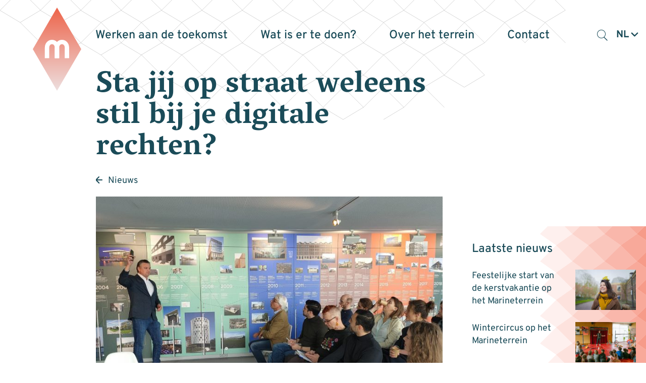

--- FILE ---
content_type: text/html; charset=UTF-8
request_url: https://marineterrein.nl/news/sta-jij-op-straat-weleens-stil-bij-je-digitale-rechten/
body_size: 15263
content:

<!DOCTYPE html>
<!--[if IE 8 ]>    <html lang="nl-NL" class="ie8"> <![endif]-->
<!--[if IE 9 ]>    <html lang="nl-NL" class="ie9"> <![endif]-->
<!--[if (gt IE 9)|!(IE)]><!-->
<html lang="nl-NL">
<!--<![endif]-->

<head>
  <meta charset="UTF-8">
  <meta http-equiv="X-UA-Compatible" content="IE=edge">
  <meta name="viewport" content="width=device-width, initial-scale=1, user-scalable=no">
  <meta name="format-detection" content="telephone=no">
  <meta name="description" content="">
    <link rel="profile" href="http://gmpg.org/xfn/11" />
  <link rel="apple-touch-icon" sizes="180x180" href="https://marineterrein.nl/wp-content/themes/marineterrein/static/icon/apple-touch-icon.png">
  <link rel="icon" type="image/png" sizes="32x32" href="https://marineterrein.nl/wp-content/themes/marineterrein/static/icon/favicon-32x32.png">
  <link rel="icon" type="image/png" sizes="16x16" href="https://marineterrein.nl/wp-content/themes/marineterrein/static/icon/favicon-16x16.png">
  <link rel="icon" href="https://marineterrein.nl/wp-content/themes/marineterrein/static/icon/favicon.ico" type="image/x-icon">
  <link rel="shortcut icon" href="https://marineterrein.nl/wp-content/themes/marineterrein/static/icon/favicon.ico" type="image/x-icon">
  
  <meta name='robots' content='index, follow, max-image-preview:large, max-snippet:-1, max-video-preview:-1' />
	<style>img:is([sizes="auto" i], [sizes^="auto," i]) { contain-intrinsic-size: 3000px 1500px }</style>
	
	<!-- This site is optimized with the Yoast SEO plugin v26.3 - https://yoast.com/wordpress/plugins/seo/ -->
	<title>Sta jij op straat weleens stil bij je digitale rechten? | Marineterrein Amsterdam</title>
	<link rel="canonical" href="https://marineterrein.nl/news/sta-jij-op-straat-weleens-stil-bij-je-digitale-rechten/" />
	<meta property="og:locale" content="nl_NL" />
	<meta property="og:type" content="article" />
	<meta property="og:title" content="Sta jij op straat weleens stil bij je digitale rechten? | Marineterrein Amsterdam" />
	<meta property="og:description" content="In de openbare ruimte kunnen we niet kiezen of we cookies accepteren" />
	<meta property="og:url" content="https://marineterrein.nl/news/sta-jij-op-straat-weleens-stil-bij-je-digitale-rechten/" />
	<meta property="og:site_name" content="Marineterrein Amsterdam" />
	<meta property="article:publisher" content="https://www.facebook.com/MarineterreinAmsterdam/" />
	<meta property="article:modified_time" content="2023-05-16T13:52:07+00:00" />
	<meta property="og:image" content="https://marineterrein.nl/wp-content/uploads/2022/03/WhatsApp-Image-2022-03-12-at-5.30.51-PM.jpeg" />
	<meta property="og:image:width" content="2000" />
	<meta property="og:image:height" content="1500" />
	<meta property="og:image:type" content="image/jpeg" />
	<meta name="twitter:card" content="summary_large_image" />
	<meta name="twitter:site" content="@marineterrein_a" />
	<meta name="twitter:label1" content="Est. reading time" />
	<meta name="twitter:data1" content="3 minuten" />
	<script type="application/ld+json" class="yoast-schema-graph">{"@context":"https://schema.org","@graph":[{"@type":"WebPage","@id":"https://marineterrein.nl/news/sta-jij-op-straat-weleens-stil-bij-je-digitale-rechten/","url":"https://marineterrein.nl/news/sta-jij-op-straat-weleens-stil-bij-je-digitale-rechten/","name":"Sta jij op straat weleens stil bij je digitale rechten? | Marineterrein Amsterdam","isPartOf":{"@id":"https://marineterrein.nl/#website"},"primaryImageOfPage":{"@id":"https://marineterrein.nl/news/sta-jij-op-straat-weleens-stil-bij-je-digitale-rechten/#primaryimage"},"image":{"@id":"https://marineterrein.nl/news/sta-jij-op-straat-weleens-stil-bij-je-digitale-rechten/#primaryimage"},"thumbnailUrl":"https://marineterrein.nl/wp-content/uploads/2022/03/WhatsApp-Image-2022-03-12-at-5.30.51-PM.jpeg","datePublished":"2022-03-14T15:21:01+00:00","dateModified":"2023-05-16T13:52:07+00:00","breadcrumb":{"@id":"https://marineterrein.nl/news/sta-jij-op-straat-weleens-stil-bij-je-digitale-rechten/#breadcrumb"},"inLanguage":"nl-NL","potentialAction":[{"@type":"ReadAction","target":["https://marineterrein.nl/news/sta-jij-op-straat-weleens-stil-bij-je-digitale-rechten/"]}]},{"@type":"ImageObject","inLanguage":"nl-NL","@id":"https://marineterrein.nl/news/sta-jij-op-straat-weleens-stil-bij-je-digitale-rechten/#primaryimage","url":"https://marineterrein.nl/wp-content/uploads/2022/03/WhatsApp-Image-2022-03-12-at-5.30.51-PM.jpeg","contentUrl":"https://marineterrein.nl/wp-content/uploads/2022/03/WhatsApp-Image-2022-03-12-at-5.30.51-PM.jpeg","width":2000,"height":1500},{"@type":"BreadcrumbList","@id":"https://marineterrein.nl/news/sta-jij-op-straat-weleens-stil-bij-je-digitale-rechten/#breadcrumb","itemListElement":[{"@type":"ListItem","position":1,"name":"Home","item":"https://marineterrein.nl/"},{"@type":"ListItem","position":2,"name":"Sta jij op straat weleens stil bij je digitale rechten?"}]},{"@type":"WebSite","@id":"https://marineterrein.nl/#website","url":"https://marineterrein.nl/","name":"Marineterrein Amsterdam","description":"","potentialAction":[{"@type":"SearchAction","target":{"@type":"EntryPoint","urlTemplate":"https://marineterrein.nl/?s={search_term_string}"},"query-input":{"@type":"PropertyValueSpecification","valueRequired":true,"valueName":"search_term_string"}}],"inLanguage":"nl-NL"}]}</script>
	<!-- / Yoast SEO plugin. -->


<link rel='dns-prefetch' href='//ajax.googleapis.com' />
<link rel='dns-prefetch' href='//cdnjs.cloudflare.com' />
<link rel='stylesheet' id='wp-block-library-css' href='https://marineterrein.nl/wp-includes/css/dist/block-library/style.min.css?ver=6.8.3' type='text/css' media='all' />
<style id='classic-theme-styles-inline-css' type='text/css'>
/*! This file is auto-generated */
.wp-block-button__link{color:#fff;background-color:#32373c;border-radius:9999px;box-shadow:none;text-decoration:none;padding:calc(.667em + 2px) calc(1.333em + 2px);font-size:1.125em}.wp-block-file__button{background:#32373c;color:#fff;text-decoration:none}
</style>
<style id='global-styles-inline-css' type='text/css'>
:root{--wp--preset--aspect-ratio--square: 1;--wp--preset--aspect-ratio--4-3: 4/3;--wp--preset--aspect-ratio--3-4: 3/4;--wp--preset--aspect-ratio--3-2: 3/2;--wp--preset--aspect-ratio--2-3: 2/3;--wp--preset--aspect-ratio--16-9: 16/9;--wp--preset--aspect-ratio--9-16: 9/16;--wp--preset--color--black: #000000;--wp--preset--color--cyan-bluish-gray: #abb8c3;--wp--preset--color--white: #ffffff;--wp--preset--color--pale-pink: #f78da7;--wp--preset--color--vivid-red: #cf2e2e;--wp--preset--color--luminous-vivid-orange: #ff6900;--wp--preset--color--luminous-vivid-amber: #fcb900;--wp--preset--color--light-green-cyan: #7bdcb5;--wp--preset--color--vivid-green-cyan: #00d084;--wp--preset--color--pale-cyan-blue: #8ed1fc;--wp--preset--color--vivid-cyan-blue: #0693e3;--wp--preset--color--vivid-purple: #9b51e0;--wp--preset--gradient--vivid-cyan-blue-to-vivid-purple: linear-gradient(135deg,rgba(6,147,227,1) 0%,rgb(155,81,224) 100%);--wp--preset--gradient--light-green-cyan-to-vivid-green-cyan: linear-gradient(135deg,rgb(122,220,180) 0%,rgb(0,208,130) 100%);--wp--preset--gradient--luminous-vivid-amber-to-luminous-vivid-orange: linear-gradient(135deg,rgba(252,185,0,1) 0%,rgba(255,105,0,1) 100%);--wp--preset--gradient--luminous-vivid-orange-to-vivid-red: linear-gradient(135deg,rgba(255,105,0,1) 0%,rgb(207,46,46) 100%);--wp--preset--gradient--very-light-gray-to-cyan-bluish-gray: linear-gradient(135deg,rgb(238,238,238) 0%,rgb(169,184,195) 100%);--wp--preset--gradient--cool-to-warm-spectrum: linear-gradient(135deg,rgb(74,234,220) 0%,rgb(151,120,209) 20%,rgb(207,42,186) 40%,rgb(238,44,130) 60%,rgb(251,105,98) 80%,rgb(254,248,76) 100%);--wp--preset--gradient--blush-light-purple: linear-gradient(135deg,rgb(255,206,236) 0%,rgb(152,150,240) 100%);--wp--preset--gradient--blush-bordeaux: linear-gradient(135deg,rgb(254,205,165) 0%,rgb(254,45,45) 50%,rgb(107,0,62) 100%);--wp--preset--gradient--luminous-dusk: linear-gradient(135deg,rgb(255,203,112) 0%,rgb(199,81,192) 50%,rgb(65,88,208) 100%);--wp--preset--gradient--pale-ocean: linear-gradient(135deg,rgb(255,245,203) 0%,rgb(182,227,212) 50%,rgb(51,167,181) 100%);--wp--preset--gradient--electric-grass: linear-gradient(135deg,rgb(202,248,128) 0%,rgb(113,206,126) 100%);--wp--preset--gradient--midnight: linear-gradient(135deg,rgb(2,3,129) 0%,rgb(40,116,252) 100%);--wp--preset--font-size--small: 13px;--wp--preset--font-size--medium: 20px;--wp--preset--font-size--large: 36px;--wp--preset--font-size--x-large: 42px;--wp--preset--spacing--20: 0.44rem;--wp--preset--spacing--30: 0.67rem;--wp--preset--spacing--40: 1rem;--wp--preset--spacing--50: 1.5rem;--wp--preset--spacing--60: 2.25rem;--wp--preset--spacing--70: 3.38rem;--wp--preset--spacing--80: 5.06rem;--wp--preset--shadow--natural: 6px 6px 9px rgba(0, 0, 0, 0.2);--wp--preset--shadow--deep: 12px 12px 50px rgba(0, 0, 0, 0.4);--wp--preset--shadow--sharp: 6px 6px 0px rgba(0, 0, 0, 0.2);--wp--preset--shadow--outlined: 6px 6px 0px -3px rgba(255, 255, 255, 1), 6px 6px rgba(0, 0, 0, 1);--wp--preset--shadow--crisp: 6px 6px 0px rgba(0, 0, 0, 1);}:where(.is-layout-flex){gap: 0.5em;}:where(.is-layout-grid){gap: 0.5em;}body .is-layout-flex{display: flex;}.is-layout-flex{flex-wrap: wrap;align-items: center;}.is-layout-flex > :is(*, div){margin: 0;}body .is-layout-grid{display: grid;}.is-layout-grid > :is(*, div){margin: 0;}:where(.wp-block-columns.is-layout-flex){gap: 2em;}:where(.wp-block-columns.is-layout-grid){gap: 2em;}:where(.wp-block-post-template.is-layout-flex){gap: 1.25em;}:where(.wp-block-post-template.is-layout-grid){gap: 1.25em;}.has-black-color{color: var(--wp--preset--color--black) !important;}.has-cyan-bluish-gray-color{color: var(--wp--preset--color--cyan-bluish-gray) !important;}.has-white-color{color: var(--wp--preset--color--white) !important;}.has-pale-pink-color{color: var(--wp--preset--color--pale-pink) !important;}.has-vivid-red-color{color: var(--wp--preset--color--vivid-red) !important;}.has-luminous-vivid-orange-color{color: var(--wp--preset--color--luminous-vivid-orange) !important;}.has-luminous-vivid-amber-color{color: var(--wp--preset--color--luminous-vivid-amber) !important;}.has-light-green-cyan-color{color: var(--wp--preset--color--light-green-cyan) !important;}.has-vivid-green-cyan-color{color: var(--wp--preset--color--vivid-green-cyan) !important;}.has-pale-cyan-blue-color{color: var(--wp--preset--color--pale-cyan-blue) !important;}.has-vivid-cyan-blue-color{color: var(--wp--preset--color--vivid-cyan-blue) !important;}.has-vivid-purple-color{color: var(--wp--preset--color--vivid-purple) !important;}.has-black-background-color{background-color: var(--wp--preset--color--black) !important;}.has-cyan-bluish-gray-background-color{background-color: var(--wp--preset--color--cyan-bluish-gray) !important;}.has-white-background-color{background-color: var(--wp--preset--color--white) !important;}.has-pale-pink-background-color{background-color: var(--wp--preset--color--pale-pink) !important;}.has-vivid-red-background-color{background-color: var(--wp--preset--color--vivid-red) !important;}.has-luminous-vivid-orange-background-color{background-color: var(--wp--preset--color--luminous-vivid-orange) !important;}.has-luminous-vivid-amber-background-color{background-color: var(--wp--preset--color--luminous-vivid-amber) !important;}.has-light-green-cyan-background-color{background-color: var(--wp--preset--color--light-green-cyan) !important;}.has-vivid-green-cyan-background-color{background-color: var(--wp--preset--color--vivid-green-cyan) !important;}.has-pale-cyan-blue-background-color{background-color: var(--wp--preset--color--pale-cyan-blue) !important;}.has-vivid-cyan-blue-background-color{background-color: var(--wp--preset--color--vivid-cyan-blue) !important;}.has-vivid-purple-background-color{background-color: var(--wp--preset--color--vivid-purple) !important;}.has-black-border-color{border-color: var(--wp--preset--color--black) !important;}.has-cyan-bluish-gray-border-color{border-color: var(--wp--preset--color--cyan-bluish-gray) !important;}.has-white-border-color{border-color: var(--wp--preset--color--white) !important;}.has-pale-pink-border-color{border-color: var(--wp--preset--color--pale-pink) !important;}.has-vivid-red-border-color{border-color: var(--wp--preset--color--vivid-red) !important;}.has-luminous-vivid-orange-border-color{border-color: var(--wp--preset--color--luminous-vivid-orange) !important;}.has-luminous-vivid-amber-border-color{border-color: var(--wp--preset--color--luminous-vivid-amber) !important;}.has-light-green-cyan-border-color{border-color: var(--wp--preset--color--light-green-cyan) !important;}.has-vivid-green-cyan-border-color{border-color: var(--wp--preset--color--vivid-green-cyan) !important;}.has-pale-cyan-blue-border-color{border-color: var(--wp--preset--color--pale-cyan-blue) !important;}.has-vivid-cyan-blue-border-color{border-color: var(--wp--preset--color--vivid-cyan-blue) !important;}.has-vivid-purple-border-color{border-color: var(--wp--preset--color--vivid-purple) !important;}.has-vivid-cyan-blue-to-vivid-purple-gradient-background{background: var(--wp--preset--gradient--vivid-cyan-blue-to-vivid-purple) !important;}.has-light-green-cyan-to-vivid-green-cyan-gradient-background{background: var(--wp--preset--gradient--light-green-cyan-to-vivid-green-cyan) !important;}.has-luminous-vivid-amber-to-luminous-vivid-orange-gradient-background{background: var(--wp--preset--gradient--luminous-vivid-amber-to-luminous-vivid-orange) !important;}.has-luminous-vivid-orange-to-vivid-red-gradient-background{background: var(--wp--preset--gradient--luminous-vivid-orange-to-vivid-red) !important;}.has-very-light-gray-to-cyan-bluish-gray-gradient-background{background: var(--wp--preset--gradient--very-light-gray-to-cyan-bluish-gray) !important;}.has-cool-to-warm-spectrum-gradient-background{background: var(--wp--preset--gradient--cool-to-warm-spectrum) !important;}.has-blush-light-purple-gradient-background{background: var(--wp--preset--gradient--blush-light-purple) !important;}.has-blush-bordeaux-gradient-background{background: var(--wp--preset--gradient--blush-bordeaux) !important;}.has-luminous-dusk-gradient-background{background: var(--wp--preset--gradient--luminous-dusk) !important;}.has-pale-ocean-gradient-background{background: var(--wp--preset--gradient--pale-ocean) !important;}.has-electric-grass-gradient-background{background: var(--wp--preset--gradient--electric-grass) !important;}.has-midnight-gradient-background{background: var(--wp--preset--gradient--midnight) !important;}.has-small-font-size{font-size: var(--wp--preset--font-size--small) !important;}.has-medium-font-size{font-size: var(--wp--preset--font-size--medium) !important;}.has-large-font-size{font-size: var(--wp--preset--font-size--large) !important;}.has-x-large-font-size{font-size: var(--wp--preset--font-size--x-large) !important;}
:where(.wp-block-post-template.is-layout-flex){gap: 1.25em;}:where(.wp-block-post-template.is-layout-grid){gap: 1.25em;}
:where(.wp-block-columns.is-layout-flex){gap: 2em;}:where(.wp-block-columns.is-layout-grid){gap: 2em;}
:root :where(.wp-block-pullquote){font-size: 1.5em;line-height: 1.6;}
</style>
<link rel='stylesheet' id='cmplz-general-css' href='https://marineterrein.nl/wp-content/plugins/complianz-gdpr-premium/assets/css/cookieblocker.min.css?ver=1750933795' type='text/css' media='all' />
<link rel='stylesheet' id='styles-css' href='https://marineterrein.nl/wp-content/themes/marineterrein/css/dist/style.css?ver=1.28' type='text/css' media='all' />
<script type="text/javascript" src="https://ajax.googleapis.com/ajax/libs/jquery/3.5.1/jquery.min.js?ver=3.5.1" id="jquery-js"></script>
<link rel='shortlink' href='https://marineterrein.nl/?p=21671' />
			<style>.cmplz-hidden {
					display: none !important;
				}</style></head>

<body class="wp-singular nieuws-template-default single single-nieuws postid-21671 wp-theme-marineterrein">
 
<div data-rocket-location-hash="b6377ca5c3765f4908273059c6a5a6c9" class="fade-filter is-hidden"></div>

<div data-rocket-location-hash="48ee2945cc5aad1ceb1af7dedf4d13da" data-component-net>
  <div data-rocket-location-hash="d980cb249d496eb00a07975b8c0beafd" class="net-holder">
    <!-- Generator: Adobe Illustrator 27.2.0, SVG Export Plug-In . SVG Version: 6.00 Build 0)  -->
    <svg version="1.1" id="Layer_1" xmlns="http://www.w3.org/2000/svg" xmlns:xlink="http://www.w3.org/1999/xlink" x="0px" y="0px"	 viewBox="0 0 960 200" xml:space="preserve">
    <polygon class="st0" points="810.2,48.2 840.2,30.2 810.2,0.3 780.2,30.2 "/>
    <polygon class="st0" points="750.2,48.2 780.2,30.2 750.2,0.3 720.2,30.2 "/>
    <polygon class="st0" points="690.2,48.2 720.2,30.2 690.2,0.3 660.2,30.2 "/>
    <polygon class="st0" points="630.2,48.2 660.2,30.2 630.2,0.3 600.2,30.2 "/>
    <polygon class="st0" points="570.2,48.2 600.2,30.2 570.2,0.3 540.2,30.2 "/>
    <polygon class="st0" points="510.2,48.2 540.2,30.2 510.2,0.3 480.2,30.2 "/>
    <polygon class="st0" points="450.2,48.2 480.2,30.2 450.2,0.3 420.2,30.2 "/>
    <polygon class="st0" points="390.2,48.2 420.2,30.2 390.2,0.3 360.2,30.2 "/>
    <polygon class="st0" points="330.2,48.2 360.2,30.2 330.2,0.3 300.2,30.2 "/>
    <polygon class="st0" points="270.2,48.2 300.2,30.2 270.2,0.3 240.2,30.2 "/>
    <polygon class="st0" points="210.2,48.2 240.2,30.2 210.2,0.3 180.2,30.2 "/>
    <polygon class="st0" points="150.2,48.2 180.2,30.2 150.2,0.2 120.2,30.2 "/>
    <polygon class="st0" points="90.2,48.2 120.2,30.2 90.2,0.2 60.2,30.2 "/>
    <polygon class="st0" points="30.2,48.2 60.2,30.2 30.2,0.2 0.2,30.2 "/>
    <line class="st0" x1="450.2" y1="192.5" x2="420.2" y2="222.5"/>
    <line class="st0" x1="390.2" y1="240.5" x2="420.2" y2="222.5"/>
    <line class="st0" x1="360.2" y1="222.5" x2="330.2" y2="192.5"/>
    <path class="st0" d="M270.2,192.5"/>
    <path class="st0" d="M360.2,222.5"/>
    <path class="st0" d="M570.2,192.5"/>
    <path class="st0" d="M510.2,192.5"/>
    <polyline class="st0" points="660.2,174.5 630.2,144.5 600.2,174.5 "/>
    <polyline class="st0" points="570.2,192.5 600.2,174.5 570.2,144.5 540.2,174.5 "/>
    <polygon class="st0" points="510.2,192.5 540.2,174.5 510.2,144.5 480.2,174.5 "/>
    <polyline class="st0" points="480.2,174.5 450.2,144.5 420.2,174.5 450.2,192.5 "/>
    <polyline class="st0" points="420.2,174.5 390.2,144.5 360.2,174.5 "/>
    <polyline class="st0" points="330.2,192.5 360.2,174.5 330.2,144.5 300.2,174.5 "/>
    <polyline class="st0" points="270.2,192.5 300.2,174.5 270.2,144.5 "/>
    <line class="st0" x1="240.2" y1="174.5" x2="210.2" y2="144.5"/>
    <path class="st0" d="M240.2,174.5"/>
    <polygon class="st0" points="690.2,144.5 720.2,126.5 690.2,96.5 660.2,126.5 "/>
    <polygon class="st0" points="630.2,144.5 660.2,126.5 630.2,96.5 600.2,126.5 "/>
    <polygon class="st0" points="570.2,144.5 600.2,126.5 570.2,96.5 540.2,126.5 "/>
    <polygon class="st0" points="510.2,144.5 540.2,126.5 510.2,96.5 480.2,126.5 "/>
    <polygon class="st0" points="450.2,144.5 480.2,126.5 450.2,96.5 420.2,126.5 "/>
    <polygon class="st0" points="390.2,144.5 420.2,126.5 390.2,96.5 360.2,126.5 "/>
    <polygon class="st0" points="330.2,144.5 360.2,126.5 330.2,96.5 300.2,126.5 "/>
    <polygon class="st0" points="270.2,144.5 300.2,126.5 270.2,96.5 240.2,126.5 "/>
    <polygon class="st0" points="210.2,144.5 240.2,126.5 210.2,96.5 180.2,126.5 "/>
    <line class="st0" x1="180.2" y1="126.5" x2="150.2" y2="96.5"/>
    <path class="st0" d="M90.2,96.5"/>
    <polyline class="st0" points="840.2,78.5 810.2,48.5 780.2,78.5 "/>
    <polyline class="st0" points="780.2,78.5 750.2,48.5 720.2,78.5 "/>
    <polygon class="st0" points="690.2,96.5 720.2,78.5 690.2,48.5 660.2,78.5 "/>
    <polygon class="st0" points="630.2,96.5 660.2,78.5 630.2,48.5 600.2,78.5 "/>
    <polygon class="st0" points="570.2,96.5 600.2,78.5 570.2,48.5 540.2,78.5 "/>
    <polygon class="st0" points="510.2,96.5 540.2,78.5 510.2,48.5 480.2,78.5 "/>
    <polygon class="st0" points="450.2,96.5 480.2,78.5 450.2,48.5 420.2,78.5 "/>
    <polygon class="st0" points="390.2,96.5 420.2,78.5 390.2,48.5 360.2,78.5 "/>
    <polygon class="st0" points="330.2,96.5 360.2,78.5 330.2,48.5 300.2,78.5 "/>
    <polygon class="st0" points="270.2,96.5 300.2,78.5 270.2,48.5 240.2,78.5 "/>
    <polygon class="st0" points="210.2,96.5 240.2,78.5 210.2,48.5 180.2,78.5 "/>
    <polygon class="st0" points="150.2,96.5 180.2,78.5 150.2,48.5 120.2,78.5 "/>
    <polyline class="st0" points="90.2,96.5 120.2,78.5 90.2,48.5 60.2,78.5 "/>
    <g>
      <path class="st0" d="M0.3,78.5"/>
    </g>
    <line class="st0" x1="60.2" y1="78.5" x2="30.2" y2="48.5"/>
    </svg>
  </div>
</div><div data-rocket-location-hash="a412b6debc3917ca1c789f335684b7ac" data-component-site-header-new>
    <div data-rocket-location-hash="9b821c72fad746128be13f802ec59ff7" class="wrapper">
        <div data-rocket-location-hash="20b3cbecbb0882e223c5832f03709603" class="background">
          <div class="background-inner">
                        <div data-component-site-header-background>
    <div class="shape-helper" data-base-opacity="0.5"></div>
    <svg xmlns="http://www.w3.org/2000/svg" viewBox="0 0 100 85" class="svg"></svg>
</div>          </div>
        </div>
        <div data-rocket-location-hash="c4961c3de85874c8c83c21082f8fa42b" class="inner">
            <div class="navigation-wrapper">
                <a href="https://marineterrein.nl/" title="Terug naar de homepage" class="logo-wrapper">
                  <div data-component-main-logo>
    <svg xmlns="http://www.w3.org/2000/svg" viewBox="0 0 111.32 191.32" class="svg">
        <linearGradient id="SVGID_1_" gradientUnits="userSpaceOnUse" x1="55.6605" y1="0" x2="55.6605" y2="191.321">
            <stop  offset="0" style="stop-color:#ED644A"/>
            <stop  offset="1" style="stop-color:#EEDFDF"/>
        </linearGradient>
        <polygon class="logo-diamond" fill="url(#SVGID_1_)" points="55.66,191.32 0,95.66 55.66,0 111.32,95.66 "/>
        <path class="logo-line" fill="none" stroke="#FFFFFF" stroke-width="10" stroke-miterlimit="10" d="M55.54,116.63v-24.2c0-7.98-5.13-13.18-11.46-13.18c-6.33,0-11.46,5.2-11.46,13.18v24.2"/>
        <path class="logo-line" fill="none" stroke="#FFFFFF" stroke-width="10" stroke-miterlimit="10" d="M78.46,116.63v-24.2c0-7.98-5.13-13.18-11.46-13.18c-6.33,0-11.46,5.2-11.46,13.18v24.2"/>
</svg>
</div>                </a>
                <div class="button-wrapper">
                    <button class="button search-toggle mobile" type="button"><span class="icon-search"></span></button>
                    <div data-component-language-switcher>
    <button type="button" class="toggle" data-current-language="nl">
        <span class="label">nl</span>
        <span class="custom-icon custom-icon-arrow-down"><svg version="1.1" id="Layer_1" xmlns="http://www.w3.org/2000/svg" xmlns:xlink="http://www.w3.org/1999/xlink" x="0px" y="0px"
	 viewBox="0 0 20 20" enable-background="new 0 0 20 20" xml:space="preserve">
<desc>Created with Sketch.</desc>
<path fill="#fff" fill-rule="evenodd" clip-rule="evenodd" d="M10,11.4L3.6,5.1C3.3,4.8,2.9,4.6,2.5,4.6C2,4.6,1.6,4.8,1.3,5.1
	c-0.6,0.6-0.6,1.7,0,2.3l7.5,7.5c0.6,0.6,1.7,0.6,2.3,0l7.5-7.5c0.6-0.6,0.6-1.7,0-2.3c-0.6-0.6-1.7-0.6-2.3,0L10,11.4z"/>
</svg>
</span>    </button>
    <ul class="list">	<li class="lang-item lang-item-1 lang-item-nl current-lang lang-item-first"><a lang="nl-NL" hreflang="nl-NL" href="https://marineterrein.nl/news/sta-jij-op-straat-weleens-stil-bij-je-digitale-rechten/" aria-current="true">nl</a></li>
	<li class="lang-item lang-item-46 lang-item-en no-translation"><a lang="en-GB" hreflang="en-GB" href="https://marineterrein.nl/en/home/">en</a></li>
</ul>
</div>                    <button class="navigation-toggle-button">
                        <span class="line line-1"></span>
                        <span class="line line-2"></span>
                        <span class="line line-3"></span>
                    </button>
                </div>
                <nav class="primary-navigation" aria-label="Primair">
                    <div data-component-site-header-background>
    <div class="shape-helper" data-base-opacity="0.5"></div>
    <svg xmlns="http://www.w3.org/2000/svg" viewBox="0 0 100 85" class="svg"></svg>
</div>                    <div class="indicator">
                      <svg xmlns="http://www.w3.org/2000/svg" viewBox="0 0 111.32 191.32" class="svg">
                        <polygon points="55.66,191.32 0,95.66 55.66,0 111.32,95.66 "/>
                      </svg>
                    </div>
                  <ul id="menu-hoofdmenu" class=""><li id="menu-item-27088" class="menu_1 menu-item menu-item-type-post_type menu-item-object-page menu-item-has-children menu-item-27088"><a href="https://marineterrein.nl/leren-3/"><span>Werken aan de toekomst</span></a>
<div class="sub-menu"><div class="sub-menu-inner"><ul>
	<li id="menu-item-38492" class="menu-item menu-item-type-post_type menu-item-object-page menu-item-38492"><a href="https://marineterrein.nl/experimenten/"><span>Experimenten</span></a></li>
	<li id="menu-item-36150" class="menu-item menu-item-type-post_type menu-item-object-page menu-item-36150"><a href="https://marineterrein.nl/living-lab/"><span>Living Lab</span></a></li>
	<li id="menu-item-23671" class="menu-item menu-item-type-post_type menu-item-object-page menu-item-23671"><a href="https://marineterrein.nl/over-het-terrein/collectief/"><span>Collectief</span></a></li>
</ul></div></div>
</li>
<li id="menu-item-29030" class="menu_2 menu-item menu-item-type-post_type menu-item-object-page menu-item-has-children menu-item-29030"><a href="https://marineterrein.nl/wat-is-er-te-doen/agenda/"><span>Wat is er te doen?</span></a>
<div class="sub-menu"><div class="sub-menu-inner"><ul>
	<li id="menu-item-23679" class="menu-item menu-item-type-post_type menu-item-object-page menu-item-23679"><a href="https://marineterrein.nl/wat-is-er-te-doen/agenda/"><span>Agenda</span></a></li>
	<li id="menu-item-27564" class="menu-item menu-item-type-post_type menu-item-object-te-doen menu-item-27564"><a href="https://marineterrein.nl/te-doen/sporten/"><span>Sporten</span></a></li>
	<li id="menu-item-23678" class="menu-item menu-item-type-post_type menu-item-object-page menu-item-23678"><a href="https://marineterrein.nl/wat-is-er-te-doen/eten-en-drinken/"><span>Eten en drinken</span></a></li>
</ul></div></div>
</li>
<li id="menu-item-27089" class="menu_3 menu-item menu-item-type-post_type menu-item-object-page menu-item-has-children menu-item-27089"><a href="https://marineterrein.nl/over-het-terrein/nu/"><span>Over het terrein</span></a>
<div class="sub-menu"><div class="sub-menu-inner"><ul>
	<li id="menu-item-27067" class="menu-item menu-item-type-post_type menu-item-object-page menu-item-27067"><a href="https://marineterrein.nl/wat-is-er-te-doen/nieuws/"><span>Nieuws</span></a></li>
	<li id="menu-item-23684" class="menu-item menu-item-type-post_type menu-item-object-page menu-item-23684"><a href="https://marineterrein.nl/over-het-terrein/nu/"><span>Nu</span></a></li>
	<li id="menu-item-23685" class="menu-item menu-item-type-post_type menu-item-object-page menu-item-23685"><a href="https://marineterrein.nl/over-het-terrein/straks/"><span>Straks</span></a></li>
	<li id="menu-item-23683" class="menu-item menu-item-type-post_type menu-item-object-page menu-item-23683"><a href="https://marineterrein.nl/over-het-terrein/geschiedenis/"><span>Geschiedenis</span></a></li>
</ul></div></div>
</li>
<li id="menu-item-23686" class="menu_4 menu-item menu-item-type-post_type menu-item-object-page menu-item-has-children menu-item-23686"><a href="https://marineterrein.nl/contact/"><span>Contact</span></a>
<div class="sub-menu"><div class="sub-menu-inner"><ul>
	<li id="menu-item-26811" class="menu-item menu-item-type-post_type menu-item-object-page menu-item-26811"><a href="https://marineterrein.nl/contact/"><span>Contactinformatie</span></a></li>
	<li id="menu-item-23681" class="menu-item menu-item-type-post_type menu-item-object-page menu-item-23681"><a href="https://marineterrein.nl/wat-is-er-te-doen/plattegrond/"><span>Plattegrond</span></a></li>
	<li id="menu-item-23687" class="menu-item menu-item-type-post_type menu-item-object-page menu-item-23687"><a href="https://marineterrein.nl/contact/bereikbaarheid/"><span>Bereikbaarheid</span></a></li>
	<li id="menu-item-28533" class="menu-item menu-item-type-post_type menu-item-object-page menu-item-28533"><a href="https://marineterrein.nl/contact/ruimte/"><span>Zaalhuur en werkruimte</span></a></li>
	<li id="menu-item-40486" class="menu-item menu-item-type-post_type menu-item-object-page menu-item-40486"><a href="https://marineterrein.nl/contact/experimenten-en-evenementen/"><span>Experimenten en evenementen</span></a></li>
</ul></div></div>
</li>
</ul>                    <button class="button search-toggle desktop" type="button"><span class="icon-search"></span></button>
                    <div data-component-language-switcher>
    <button type="button" class="toggle" data-current-language="nl">
        <span class="label">nl</span>
        <span class="custom-icon custom-icon-arrow-down"><svg version="1.1" id="Layer_1" xmlns="http://www.w3.org/2000/svg" xmlns:xlink="http://www.w3.org/1999/xlink" x="0px" y="0px"
	 viewBox="0 0 20 20" enable-background="new 0 0 20 20" xml:space="preserve">
<desc>Created with Sketch.</desc>
<path fill="#fff" fill-rule="evenodd" clip-rule="evenodd" d="M10,11.4L3.6,5.1C3.3,4.8,2.9,4.6,2.5,4.6C2,4.6,1.6,4.8,1.3,5.1
	c-0.6,0.6-0.6,1.7,0,2.3l7.5,7.5c0.6,0.6,1.7,0.6,2.3,0l7.5-7.5c0.6-0.6,0.6-1.7,0-2.3c-0.6-0.6-1.7-0.6-2.3,0L10,11.4z"/>
</svg>
</span>    </button>
    <ul class="list">	<li class="lang-item lang-item-1 lang-item-nl current-lang lang-item-first"><a lang="nl-NL" hreflang="nl-NL" href="https://marineterrein.nl/news/sta-jij-op-straat-weleens-stil-bij-je-digitale-rechten/" aria-current="true">nl</a></li>
	<li class="lang-item lang-item-46 lang-item-en no-translation"><a lang="en-GB" hreflang="en-GB" href="https://marineterrein.nl/en/home/">en</a></li>
</ul>
</div>                </nav>
             
            </div>
        </div>
    </div>
</div>
<div data-rocket-location-hash="60458a280b245e203e407774e55a44b7" data-component-search-form>
    <div data-rocket-location-hash="1141456e3a14e1d6abc08bbcf501c846" class="wrapper">
        <div data-rocket-location-hash="0151f8594d8df4432b75503dd74af584" class="background"></div>
        <div data-rocket-location-hash="a631a65e5d27484d93fd42d505dd028b" class="content-wrapper">
    <form class="search" method="get" action="https://marineterrein.nl" role="search">
        <input class="copy-02 input" type="text" name="s" id="search_mob" value="" placeholder="Zoeken">
        <button class="button submit" type="submit" name="Search"><span class="icon-search"></span></button>
    </form>
        </div>
    </div>
</div><div data-rocket-location-hash="2b93a1ce265b31959d22c849947b6d98" class="site-wrapper" data-site-wrapper>
  <main data-rocket-location-hash="cffd91f9fb4f65464a35d3fd0f12d3fb" class="content-wrapper">
<div data-rocket-location-hash="22eb7b5fed9fc4e69fd7d6d11ac32768" data-component-detail-hero data-template="single-nieuws.php">

	<div class="content">
        <div data-rocket-location-hash="3c8b3029a11d0ad7b375e5745a5707e6" class="inner">
        <header class="header">
            <h1 class="heading-01 heading">Sta jij op straat weleens stil bij je digitale rechten?</h1>
            <a href="https://marineterrein.nl/wat-is-er-te-doen/nieuws/" class="back-link">
                <span class="icon-simple-arrow-left"></span>
                <span class="copy-03">Nieuws</span>
            </a>
        </header>
        </div>
        <div class="main-wrapper">
        <div class="main">
          <div class="image-wrapper ">

          
          
          <div class="primary-image">
              <figure>
            
                              <img src="https://marineterrein.nl/wp-content/uploads/2022/03/WhatsApp-Image-2022-03-12-at-5.30.51-PM-750x500.jpeg" alt="WhatsApp Image 2022-03-12 at 5.30.51 PM" title="WhatsApp Image 2022-03-12 at 5.30.51 PM" data-item-caption="" />                              </figure>
          </div>
                    
          
          </div>
                  </div>
        <div class="inner">
          <div class="subtitle-wrapper">
            
                                <date class="date heading-03"><time datetime="2022-03-14">ma 14 maart 2022</time></date>

                                              </div>
                                  <p class="intro copy-03">In de openbare ruimte kunnen we niet kiezen of we cookies accepteren</p>
                  </div>
          <div class="additional-content">
                             
                
  <div data-component-sidebar-more-articles>
    <div class="background-wrapper">
            <div data-component-site-header-background>
    <div class="shape-helper" data-base-opacity="1"></div>
    <svg xmlns="http://www.w3.org/2000/svg" viewBox="0 0 100 85" class="svg"></svg>
</div>    </div>
    <div class="sidebar-content">
    <h2 class="heading copy-02">Laatste nieuws</h2>
      <ol class="list">
        <li class="item">
        <article class="article">
      <a class="link" href="https://marineterrein.nl/news/feestelijke-start-van-de-kerstvakantie-op-het-marineterrein/">
          <div class="text-wrapper">
            <h3 class="article-heading copy-03">Feestelijke start van de kerstvakantie op het Marineterrein</h3>
                      </div>
          <div class="article-image-wrapper">
            <img src="https://marineterrein.nl/wp-content/uploads/2025/12/DSC03172-135x90.jpg" alt="DSC03172" title="DSC03172" data-item-caption="" />          </div>
      </a>
        </article>
    </li>
        <li class="item">
        <article class="article">
      <a class="link" href="https://marineterrein.nl/news/wintercircus-op-het-marineterrein/">
          <div class="text-wrapper">
            <h3 class="article-heading copy-03">Wintercircus op het Marineterrein</h3>
                      </div>
          <div class="article-image-wrapper">
            <img src="https://marineterrein.nl/wp-content/uploads/2025/12/estherdecuijper-fotografie-circus-12-1-135x90.jpg" alt="Marineterrein circus" title="Marineterrein circus" data-item-caption="" />          </div>
      </a>
        </article>
    </li>
        <li class="item">
        <article class="article">
      <a class="link" href="https://marineterrein.nl/news/officiele-opening-peer-academy/">
          <div class="text-wrapper">
            <h3 class="article-heading copy-03">Officiële opening Peer Academy</h3>
                      </div>
          <div class="article-image-wrapper">
            <img src="https://marineterrein.nl/wp-content/uploads/2025/12/1765473092629-135x90.jpg" alt="1765473092629" title="1765473092629" data-item-caption="" />          </div>
      </a>
        </article>
    </li>
          </ol>
    <div data-component-primary-button class="">
        <a href="https://marineterrein.nl/wat-is-er-te-doen/nieuws/" class="button primary-button">
          <span class="button-label copy-03">Meer nieuws</span>
      </a>
  </div>  </div>
  </div>
                <div data-component-sidebar-newsletter>
    <div class="background-wrapper">
            <div data-component-site-header-background>
    <div class="shape-helper" data-base-opacity="1"></div>
    <svg xmlns="http://www.w3.org/2000/svg" viewBox="0 0 100 85" class="svg"></svg>
</div>    </div>
    <div class="sidebar-content">
      
  <div data-component-newsletter-form>

    <span class="copy-03 newsletter-copy">
      <p>Weten wat er gebeurt op het Marineterrein? Schrijf je in voor onze maandelijkse nieuwsbrief. Was je al abonnee? Schrijf je opnieuw in als je je vóór 3 oktober 2025 hebt aangemeld.</p>
    </span>
    <div class="mailchimp-container">
  
      <div id="mc_embed_signup">

        <div id="mce-responses" class="clear copy-04">
          <div class="response" id="mce-error-response" style="display:none"></div>
          <div class="response" id="mce-success-response" style="display:none"></div>
        </div>

        <form action="https://marineterrein.us6.list-manage.com/subscribe/post?u=34ee08dbb9dd595efaf676890&amp;id=e76e64b632&amp;f_id=002251e5f0" method="post" id="mc-embedded-subscribe-form" name="mc-embedded-subscribe-form" class="mc-subscribe-form validate" target="_blank" novalidate>
          <div id="mc_embed_signup_scroll">
            <div class="form-group">

              <div class="input-group email">
                <input type="email" value="" name="EMAIL" class="required email copy-03 input" id="mce-EMAIL" placeholder="jouw e-mail *" required>
              </div>
              
              <div class="input-group">
                <input type="text" value="" name="FNAME" class="copy-03 input" id="mce-FNAME" placeholder="jouw voornaam" >
              </div>
    
            </div>

            <span id="mce-EMAIL-HELPERTEXT" class="helper_text"></span>
            <div hidden="true"><input type="hidden" name="tags" value="3325862"></div>
            <div aria-hidden="true" style="position: absolute; left: -5000px;"><input type="text" name="b_34ee08dbb9dd595efaf676890_e76e64b632" tabindex="-1" value=""></div>
            <button type="submit" value="" name="subscribe" id="mc-embedded-subscribe" class="button submit"><span class="icon-link-arrow"></span></button>

          </div>
        </form>

      </div>
      <script type='text/javascript' src='//s3.amazonaws.com/downloads.mailchimp.com/js/mc-validate.js'></script>
      <script type='text/javascript'>
        (function($) {
          window.fnames = new Array();
          window.ftypes = new Array();
          fnames[0] = 'EMAIL';
          ftypes[0] = 'email';
          fnames[1] = 'FNAME';
          ftypes[1] = 'text';
          fnames[2] = 'LNAME';
          ftypes[2] = 'text';
          fnames[3] = 'ADDRESS';
          ftypes[3] = 'address';
          fnames[4] = 'PHONE';
          ftypes[4] = 'phone';
        }(jQuery));
        var $mcj = jQuery.noConflict(true);
      </script>
    </div>
</div>
    </div>
</div>                                                                      
          </div>
        </div>
    </div>
</div>  <div data-rocket-location-hash="70f98e4bd0b5ceb14d2e8ef9078591d1" data-component-page-contentblocks>
    <div data-component-article-block-text>
    <div class="content">
        <div class="block-inner">
            <div class="primary">
                <div class="rich-text-container" >
                  <p><!-- wp:paragraph --></p>
<p><strong>Het is verkiezingstijd en dus is het volgens architect en <em>future city maker </em>Tom van Arman nu tijd om na te denken over de invloed die dataverzameling heeft op ons leven en op de openbare ruimte. Voordat het te laat is. </strong></p>
<p><!-- /wp:paragraph --></p>
<p><!-- wp:paragraph --></p>
<p>We zijn inmiddels gewend aan de pop-ups bij het bezoeken van een website: Accepteert u cookies? We krijgen de keuze of een website of app onze gegevens opslaat. Maar in de openbare ruimte krijgen we die keuze niet, terwijl ook daar data van ons worden opgeslagen, vertelt Tom van Arman. ‘Er zijn 1,5 miljoen camera’s in de openbare ruimte in Nederland en slechts 2 procent daarvan is eigendom van de overheid. Nu camera’s steeds “slimmer” worden, worden de vragen van wie die camera’s dan wél zijn en wat er met de data die ze verzamelen gebeurt steeds belangrijker.’ </p>
<p><!-- /wp:paragraph --></p>
<p><!-- wp:paragraph --></p>
<p><strong>Surveillancestaat of datahandel</strong><br />Er is volgens Tom een verschuiving gaande: we moeten ons niet langer alleen druk maken over het beschermen van onze digitale rechten op internet, maar nu ook op straat. ‘We moeten ons nu afvragen in wat voor stad we in de toekomst willen leven. Technologie waarmee data kunnen worden verzameld, ontwikkelt zich razendsnel en dus moet er beleid komen over hoe we daarmee om moeten gaan. Als ik mensen vraag wat ze van camera’s in de openbare ruimte vinden, krijg ik vaak dezelfde antwoorden: “Mijn telefoon weet toch ook altijd waar ik ben” of “Ik heb niks te verbergen.” Daarmee laat je de grote beslissingen als wie er data mogen verzamelen en wat daarmee gebeurt bij de overheid of grote techbedrijven en dreigt het gevaar van een surveillancestaat als China of commerciële handel in data zoals in de VS.’</p>
<p><!-- /wp:paragraph --></p>
<p><!-- wp:paragraph --></p>
<p><strong>Baas over eigen data</strong><br />We moeten kortom de baas blijven over onze eigen data. Maar hoe? ‘In eerste instantie moeten we onderzoeken wat we als samenleving acceptabel vinden. Dataverzameling kan ook heel nuttig zijn dus moeten we een balans vinden. Daarom testen we nu allerlei manieren van dataverzameling op het Marineterrein en gaan we met bezoekers in gesprek over wat zij van bijvoorbeeld slimme camera’s vinden. Het is belangrijk om nu spelregels te bepalen waarop beleid gebaseerd kan worden.’</p>
<p><!-- /wp:paragraph --></p>
<p><!-- wp:paragraph --></p>
<p><strong>Flitsopkomst flitsbezorgers</strong><br />‘Want als het eenmaal te laat is, kan het ontzettend moeilijk zijn om bepaalde stappen terug te draaien. Kijk bijvoorbeeld naar flitsbezorgers. Een jaar geleden had nog niemand ervan gehoord en nu krioelen de straten met bezorgers op scooters en fietsen en schieten de dark stores als paddenstoelen uit de grond in woonwijken. Geen goede ontwikkeling, maar er was geen beleid om het tegen te houden en nu zitten we ermee opgescheept. We moeten voorkomen dat een dergelijke ontwikkeling zich voordoet als het gaat om onze digitale rechten. Het is dus belangrijk dat we ons bewust zijn van de gevaren en de mogelijkheden die dataverzameling bieden, en dit ook meewegen als we in het stemhokje staan.’</p>
<p><!-- /wp:paragraph --></p>
<p><!-- wp:paragraph --></p>
<p><strong>Dit artikel kwam tot stand naar aanleiding van het Verkiezingsgesprek Privacy in de publieke ruimte bij architectuurcentrum Arcam. Tom is bij Arcam architect in residence en was een van de sprekers tijdens deze bijeenkomst.</strong></p>
<p><!-- /wp:paragraph --></p>
<p><!-- wp:paragraph {"align":"right","fontSize":"small"} --></p>
<p class="has-text-align-right has-small-font-size">Tekst: Sjoerd Ponstein</p>
<p><!-- /wp:paragraph --></p>
                </div>
            </div>
        </div>
          </div>
</div>
     
  </div>





</main>
</div>

<div data-rocket-location-hash="e0ed32e127fab1214eea847888d679a3" class="fade-filter is-hidden" data-fade-filter data-js-ui-close-all></div>

<footer data-rocket-location-hash="bf20f95af67b160c5eff238205ff7d9a" data-component-site-footer-new>
  <div data-rocket-location-hash="dc891f8bd8dd2fe0682afe1f7fa4c5ff" class="wrapper">
        <div class="inner">
            <header class="header">
                <div class="logo-wrapper">
                <a href="https://marineterrein.nl" title="Terug naar de homepage" class="logo">
                  <div data-component-main-logo>
    <svg xmlns="http://www.w3.org/2000/svg" viewBox="0 0 111.32 191.32" class="svg">
        <linearGradient id="SVGID_1_" gradientUnits="userSpaceOnUse" x1="55.6605" y1="0" x2="55.6605" y2="191.321">
            <stop  offset="0" style="stop-color:#ED644A"/>
            <stop  offset="1" style="stop-color:#EEDFDF"/>
        </linearGradient>
        <polygon class="logo-diamond" fill="url(#SVGID_1_)" points="55.66,191.32 0,95.66 55.66,0 111.32,95.66 "/>
        <path class="logo-line" fill="none" stroke="#FFFFFF" stroke-width="10" stroke-miterlimit="10" d="M55.54,116.63v-24.2c0-7.98-5.13-13.18-11.46-13.18c-6.33,0-11.46,5.2-11.46,13.18v24.2"/>
        <path class="logo-line" fill="none" stroke="#FFFFFF" stroke-width="10" stroke-miterlimit="10" d="M78.46,116.63v-24.2c0-7.98-5.13-13.18-11.46-13.18c-6.33,0-11.46,5.2-11.46,13.18v24.2"/>
</svg>
</div>                </a>
                </div>
                <h2 class="copy-02">Marineterrein Amsterdam</h2>
            </header>
            <div class="content">
                <div class="primary">
                                        <div class="block">
                        <address class="copy-03">
                          <div class="gmail_default">Marineterrein Amsterdam</div>
<div class="gmail_default">Kattenburgerstraat 5</div>
<div class="gmail_default">1018 JA Amsterdam</div>
                        </address>
                    </div>
                                  </div>
                <div class="secondary">
 
                
  <div data-component-newsletter-form>

    <span class="copy-03 newsletter-copy">
      <p>Weten wat er gebeurt op het Marineterrein? Schrijf je in voor onze maandelijkse nieuwsbrief. Was je al abonnee? Schrijf je opnieuw in als je je vóór 3 oktober 2025 hebt aangemeld.</p>
    </span>
    <div class="mailchimp-container">
  
      <div id="mc_embed_signup">

        <div id="mce-responses" class="clear copy-04">
          <div class="response" id="mce-error-response" style="display:none"></div>
          <div class="response" id="mce-success-response" style="display:none"></div>
        </div>

        <form action="https://marineterrein.us6.list-manage.com/subscribe/post?u=34ee08dbb9dd595efaf676890&amp;id=e76e64b632&amp;f_id=002251e5f0" method="post" id="mc-embedded-subscribe-form" name="mc-embedded-subscribe-form" class="mc-subscribe-form validate" target="_blank" novalidate>
          <div id="mc_embed_signup_scroll">
            <div class="form-group">

              <div class="input-group email">
                <input type="email" value="" name="EMAIL" class="required email copy-03 input" id="mce-EMAIL" placeholder="jouw e-mail *" required>
              </div>
              
              <div class="input-group">
                <input type="text" value="" name="FNAME" class="copy-03 input" id="mce-FNAME" placeholder="jouw voornaam" >
              </div>
    
            </div>

            <span id="mce-EMAIL-HELPERTEXT" class="helper_text"></span>
            <div hidden="true"><input type="hidden" name="tags" value="3325862"></div>
            <div aria-hidden="true" style="position: absolute; left: -5000px;"><input type="text" name="b_34ee08dbb9dd595efaf676890_e76e64b632" tabindex="-1" value=""></div>
            <button type="submit" value="" name="subscribe" id="mc-embedded-subscribe" class="button submit"><span class="icon-link-arrow"></span></button>

          </div>
        </form>

      </div>
      <script type='text/javascript' src='//s3.amazonaws.com/downloads.mailchimp.com/js/mc-validate.js'></script>
      <script type='text/javascript'>
        (function($) {
          window.fnames = new Array();
          window.ftypes = new Array();
          fnames[0] = 'EMAIL';
          ftypes[0] = 'email';
          fnames[1] = 'FNAME';
          ftypes[1] = 'text';
          fnames[2] = 'LNAME';
          ftypes[2] = 'text';
          fnames[3] = 'ADDRESS';
          ftypes[3] = 'address';
          fnames[4] = 'PHONE';
          ftypes[4] = 'phone';
        }(jQuery));
        var $mcj = jQuery.noConflict(true);
      </script>
    </div>
</div>

                </div>
            </div>
            <div class="content">
                <div class="primary">
                <div class="block">
                    <h3 class="heading copy-02">Volg ons!</h3>
                    <ul class="list">
                                                                        <li class="item">
                            <a href="https://www.instagram.com/marineterrein_amsterdam/" target="_blank">
                                <span class="icon icon-instagram"></span>
                            </a>
                        </li>
                                                                                                <li class="item">
                            <a href="https://www.linkedin.com/company/marineterrein-amsterdam-nl/" target="_blank">
                                <span class="icon icon-linkedin"></span>
                            </a>
                        </li>
                                            </ul>
                </div>
                </div>
                <div class="graphic-container">
                  <div data-component-footer-graphic>
  <svg xmlns="http://www.w3.org/2000/svg" viewBox="0 0 55.84 46.96" class="graphic-logo">
    <path fill="none" stroke="#FFFFFF" stroke-width="10" stroke-miterlimit="10" d="M27.92,46.96V18.18C27.92,10.2,22.79,5,16.46,5S5,10.2,5,18.18v28.78" />
    <path fill="none" stroke="#FFFFFF" stroke-width="10" stroke-miterlimit="10" d="M50.84,46.96V18.18C50.84,10.2,45.71,5,39.38,5s-11.46,5.2-11.46,13.18v28.78" />
  </svg>

  <svg xmlns="http://www.w3.org/2000/svg" viewBox="0 0 100 85" class="svg">
    <defs>
      <clipPath id="footer-window-clip-path">
        <polygon points="50,0 0,50 50,85 100,50 100,50" class="path" />
      </clipPath>
      <clipPath id="footer-window-clip-path-flipped">
        <polygon points="50,85 100,35 50,0 0,35 0,35" class="path-flipped" />
      </clipPath>
    </defs>
  </svg>

  <div class="windows">
                        <div class="window" style="clip-path: url(#footer-window-clip-path);">
                      <div class="image" style="background-image: url('https://marineterrein.nl/wp-content/uploads/2023/05/Graspannen_Melchior-Overdevest_DJI_0132-1.jpg'"></div>
                  </div>
                              <div class="window" style="clip-path: url(#footer-window-clip-path);">
                      <div class="image" style="background-image: url('https://marineterrein.nl/wp-content/uploads/2023/05/03-Walden-Studio-New-Grounds-Walkway-Amsterdam.jpg'"></div>
                  </div>
                              <div class="window" style="clip-path: url(#footer-window-clip-path-flipped);">
          <div class="image" style="background-image: url('https://marineterrein.nl/wp-content/uploads/2025/02/PARKT27-topaz-high-fidelity-4x.jpg');"></div>        </div>
                              <div class="window" style="clip-path: url(#footer-window-clip-path-flipped);">
          <div class="image" style="background-image: url('https://marineterrein.nl/wp-content/uploads/2024/10/WVDW_JITSKENAP_5OKT2024_096.jpg');"></div>        </div>
                              <div class="window" style="clip-path: url(#footer-window-clip-path-flipped);">
          <div class="image" style="background-image: url('https://marineterrein.nl/wp-content/uploads/2023/03/footer_roze.jpg');"></div>        </div>
            </div>



</div>                </div>
            </div>
        </div>
    </div>
</footer><script type="speculationrules">
{"prefetch":[{"source":"document","where":{"and":[{"href_matches":"\/*"},{"not":{"href_matches":["\/wp-*.php","\/wp-admin\/*","\/wp-content\/uploads\/*","\/wp-content\/*","\/wp-content\/plugins\/*","\/wp-content\/themes\/marineterrein\/*","\/*\\?(.+)"]}},{"not":{"selector_matches":"a[rel~=\"nofollow\"]"}},{"not":{"selector_matches":".no-prefetch, .no-prefetch a"}}]},"eagerness":"conservative"}]}
</script>

<!-- Consent Management powered by Complianz | GDPR/CCPA Cookie Consent https://wordpress.org/plugins/complianz-gdpr -->
<div id="cmplz-cookiebanner-container"><div class="cmplz-cookiebanner cmplz-hidden banner-1 banner-a optin cmplz-bottom-right cmplz-categories-type-view-preferences" aria-modal="true" data-nosnippet="true" role="dialog" aria-live="polite" aria-labelledby="cmplz-header-1-optin" aria-describedby="cmplz-message-1-optin">
	<div class="cmplz-header">
		<div class="cmplz-logo"></div>
		<div class="cmplz-title" id="cmplz-header-1-optin">Beheer toestemming</div>
		<div class="cmplz-close" tabindex="0" role="button" aria-label="Close dialog">
			<svg aria-hidden="true" focusable="false" data-prefix="fas" data-icon="times" class="svg-inline--fa fa-times fa-w-11" role="img" xmlns="http://www.w3.org/2000/svg" viewBox="0 0 352 512"><path fill="currentColor" d="M242.72 256l100.07-100.07c12.28-12.28 12.28-32.19 0-44.48l-22.24-22.24c-12.28-12.28-32.19-12.28-44.48 0L176 189.28 75.93 89.21c-12.28-12.28-32.19-12.28-44.48 0L9.21 111.45c-12.28 12.28-12.28 32.19 0 44.48L109.28 256 9.21 356.07c-12.28 12.28-12.28 32.19 0 44.48l22.24 22.24c12.28 12.28 32.2 12.28 44.48 0L176 322.72l100.07 100.07c12.28 12.28 32.2 12.28 44.48 0l22.24-22.24c12.28-12.28 12.28-32.19 0-44.48L242.72 256z"></path></svg>
		</div>
	</div>

	<div class="cmplz-divider cmplz-divider-header"></div>
	<div class="cmplz-body">
		<div class="cmplz-message" id="cmplz-message-1-optin"><p>Om de beste ervaringen te bieden, gebruiken wij technologieën zoals cookies om informatie over je apparaat op te slaan en/of te raadplegen. Door in te stemmen met deze technologieën kunnen wij gegevens zoals surfgedrag of unieke ID's op deze site verwerken. Als je geen toestemming geeft of uw toestemming intrekt, kan dit een nadelige invloed hebben op bepaalde functies en mogelijkheden.</p></div>
		<!-- categories start -->
		<div class="cmplz-categories">
			<details class="cmplz-category cmplz-functional" >
				<summary>
						<span class="cmplz-category-header">
							<span class="cmplz-category-title">Functioneel</span>
							<span class='cmplz-always-active'>
								<span class="cmplz-banner-checkbox">
									<input type="checkbox"
										   id="cmplz-functional-optin"
										   data-category="cmplz_functional"
										   class="cmplz-consent-checkbox cmplz-functional"
										   size="40"
										   value="1"/>
									<label class="cmplz-label" for="cmplz-functional-optin"><span class="screen-reader-text">Functioneel</span></label>
								</span>
								Always active							</span>
							<span class="cmplz-icon cmplz-open">
								<svg xmlns="http://www.w3.org/2000/svg" viewBox="0 0 448 512"  height="18" ><path d="M224 416c-8.188 0-16.38-3.125-22.62-9.375l-192-192c-12.5-12.5-12.5-32.75 0-45.25s32.75-12.5 45.25 0L224 338.8l169.4-169.4c12.5-12.5 32.75-12.5 45.25 0s12.5 32.75 0 45.25l-192 192C240.4 412.9 232.2 416 224 416z"/></svg>
							</span>
						</span>
				</summary>
				<div class="cmplz-description">
					<span class="cmplz-description-functional">De technische opslag of toegang is strikt noodzakelijk voor het legitieme doel het gebruik mogelijk te maken van een specifieke dienst waarom de abonnee of gebruiker uitdrukkelijk heeft gevraagd, of met als enig doel de uitvoering van de transmissie van een communicatie over een elektronisch communicatienetwerk.</span>
				</div>
			</details>

			<details class="cmplz-category cmplz-preferences" >
				<summary>
						<span class="cmplz-category-header">
							<span class="cmplz-category-title">Voorkeuren</span>
							<span class="cmplz-banner-checkbox">
								<input type="checkbox"
									   id="cmplz-preferences-optin"
									   data-category="cmplz_preferences"
									   class="cmplz-consent-checkbox cmplz-preferences"
									   size="40"
									   value="1"/>
								<label class="cmplz-label" for="cmplz-preferences-optin"><span class="screen-reader-text">Voorkeuren</span></label>
							</span>
							<span class="cmplz-icon cmplz-open">
								<svg xmlns="http://www.w3.org/2000/svg" viewBox="0 0 448 512"  height="18" ><path d="M224 416c-8.188 0-16.38-3.125-22.62-9.375l-192-192c-12.5-12.5-12.5-32.75 0-45.25s32.75-12.5 45.25 0L224 338.8l169.4-169.4c12.5-12.5 32.75-12.5 45.25 0s12.5 32.75 0 45.25l-192 192C240.4 412.9 232.2 416 224 416z"/></svg>
							</span>
						</span>
				</summary>
				<div class="cmplz-description">
					<span class="cmplz-description-preferences">De technische opslag of toegang is noodzakelijk voor het legitieme doel voorkeuren op te slaan die niet door de abonnee of gebruiker zijn aangevraagd.</span>
				</div>
			</details>

			<details class="cmplz-category cmplz-statistics" >
				<summary>
						<span class="cmplz-category-header">
							<span class="cmplz-category-title">Statistieken</span>
							<span class="cmplz-banner-checkbox">
								<input type="checkbox"
									   id="cmplz-statistics-optin"
									   data-category="cmplz_statistics"
									   class="cmplz-consent-checkbox cmplz-statistics"
									   size="40"
									   value="1"/>
								<label class="cmplz-label" for="cmplz-statistics-optin"><span class="screen-reader-text">Statistieken</span></label>
							</span>
							<span class="cmplz-icon cmplz-open">
								<svg xmlns="http://www.w3.org/2000/svg" viewBox="0 0 448 512"  height="18" ><path d="M224 416c-8.188 0-16.38-3.125-22.62-9.375l-192-192c-12.5-12.5-12.5-32.75 0-45.25s32.75-12.5 45.25 0L224 338.8l169.4-169.4c12.5-12.5 32.75-12.5 45.25 0s12.5 32.75 0 45.25l-192 192C240.4 412.9 232.2 416 224 416z"/></svg>
							</span>
						</span>
				</summary>
				<div class="cmplz-description">
					<span class="cmplz-description-statistics">The technical storage or access that is used exclusively for statistical purposes.</span>
					<span class="cmplz-description-statistics-anonymous">De technische opslag of toegang die uitsluitend wordt gebruikt voor anonieme statistische doeleinden. Zonder dagvaarding, vrijwillige naleving door uw Internet Service Provider, of aanvullende gegevens van een derde partij, kan informatie die alleen voor dit doel wordt opgeslagen of opgehaald gewoonlijk niet worden gebruikt om je te identificeren.</span>
				</div>
			</details>
			<details class="cmplz-category cmplz-marketing" >
				<summary>
						<span class="cmplz-category-header">
							<span class="cmplz-category-title">Marketing</span>
							<span class="cmplz-banner-checkbox">
								<input type="checkbox"
									   id="cmplz-marketing-optin"
									   data-category="cmplz_marketing"
									   class="cmplz-consent-checkbox cmplz-marketing"
									   size="40"
									   value="1"/>
								<label class="cmplz-label" for="cmplz-marketing-optin"><span class="screen-reader-text">Marketing</span></label>
							</span>
							<span class="cmplz-icon cmplz-open">
								<svg xmlns="http://www.w3.org/2000/svg" viewBox="0 0 448 512"  height="18" ><path d="M224 416c-8.188 0-16.38-3.125-22.62-9.375l-192-192c-12.5-12.5-12.5-32.75 0-45.25s32.75-12.5 45.25 0L224 338.8l169.4-169.4c12.5-12.5 32.75-12.5 45.25 0s12.5 32.75 0 45.25l-192 192C240.4 412.9 232.2 416 224 416z"/></svg>
							</span>
						</span>
				</summary>
				<div class="cmplz-description">
					<span class="cmplz-description-marketing">De technische opslag of toegang is nodig om gebruikersprofielen op te stellen voor het verzenden van reclame, of om de gebruiker op een site of over verschillende sites te volgen voor soortgelijke marketingdoeleinden.</span>
				</div>
			</details>
		</div><!-- categories end -->
			</div>

	<div class="cmplz-links cmplz-information">
		<ul>
			<li><a class="cmplz-link cmplz-manage-options cookie-statement" href="#" data-relative_url="#cmplz-manage-consent-container">Manage options</a></li>
			<li><a class="cmplz-link cmplz-manage-third-parties cookie-statement" href="#" data-relative_url="#cmplz-cookies-overview">Manage services</a></li>
			<li><a class="cmplz-link cmplz-manage-vendors tcf cookie-statement" href="#" data-relative_url="#cmplz-tcf-wrapper">Manage {vendor_count} vendors</a></li>
			<li><a class="cmplz-link cmplz-external cmplz-read-more-purposes tcf" target="_blank" rel="noopener noreferrer nofollow" href="https://cookiedatabase.org/tcf/purposes/" aria-label="Read more about TCF purposes on Cookie Database">Read more about these purposes</a></li>
		</ul>
			</div>

	<div class="cmplz-divider cmplz-footer"></div>

	<div class="cmplz-buttons">
		<button class="cmplz-btn cmplz-accept">Accepteren</button>
		<button class="cmplz-btn cmplz-deny">Weiger</button>
		<button class="cmplz-btn cmplz-view-preferences">Bekijk voorkeuren</button>
		<button class="cmplz-btn cmplz-save-preferences">Voorkeuren bewaren</button>
		<a class="cmplz-btn cmplz-manage-options tcf cookie-statement" href="#" data-relative_url="#cmplz-manage-consent-container">Bekijk voorkeuren</a>
			</div>

	
	<div class="cmplz-documents cmplz-links">
		<ul>
			<li><a class="cmplz-link cookie-statement" href="#" data-relative_url="">{title}</a></li>
			<li><a class="cmplz-link privacy-statement" href="#" data-relative_url="">{title}</a></li>
			<li><a class="cmplz-link impressum" href="#" data-relative_url="">{title}</a></li>
		</ul>
			</div>
</div>
</div>
					<div id="cmplz-manage-consent" data-nosnippet="true"><button class="cmplz-btn cmplz-hidden cmplz-manage-consent manage-consent-1">Beheer toestemming</button>

</div><script type="text/javascript">
/* <![CDATA[ */
	var relevanssi_rt_regex = /(&|\?)_(rt|rt_nonce)=(\w+)/g
	var newUrl = window.location.search.replace(relevanssi_rt_regex, '')
	history.replaceState(null, null, window.location.pathname + newUrl + window.location.hash)
/* ]]> */
</script>
<script type="text/javascript" src="https://cdnjs.cloudflare.com/ajax/libs/gsap/3.9.1/gsap.min.js?ver=3.9.1" id="gsap-js"></script>
<script type="text/javascript" src="https://cdnjs.cloudflare.com/ajax/libs/gsap/3.9.1/ScrollTrigger.min.js?ver=3.9.1" id="scrolltrigger-js"></script>
<script type="text/javascript" id="pll_cookie_script-js-after">
/* <![CDATA[ */
(function() {
				var expirationDate = new Date();
				expirationDate.setTime( expirationDate.getTime() + 31536000 * 1000 );
				document.cookie = "pll_language=nl; expires=" + expirationDate.toUTCString() + "; path=/; secure; SameSite=Lax";
			}());
/* ]]> */
</script>
<script type="text/javascript" src="https://marineterrein.nl/wp-content/themes/marineterrein/js/vendor.min.js?ver=1.28" id="vendor-js"></script>
<script type="text/javascript" id="bundle-js-extra">
/* <![CDATA[ */
var marineterrein_js_vars = {"url":"https:\/\/marineterrein.nl\/wp-admin\/admin-ajax.php","wp_siteurl":"https:\/\/marineterrein.nl","theme_url":"https:\/\/marineterrein.nl\/wp-content\/themes\/marineterrein","lang":"nl"};
/* ]]> */
</script>
<script type="text/javascript" src="https://marineterrein.nl/wp-content/themes/marineterrein/js/bundle.min.js?ver=1.28" id="bundle-js"></script>
<script type="text/javascript" id="cmplz-cookiebanner-js-extra">
/* <![CDATA[ */
var complianz = {"prefix":"cmplz_","user_banner_id":"1","set_cookies":[],"block_ajax_content":"","banner_version":"26","version":"7.5.6.1","store_consent":"","do_not_track_enabled":"","consenttype":"optin","region":"eu","geoip":"1","dismiss_timeout":"","disable_cookiebanner":"","soft_cookiewall":"","dismiss_on_scroll":"","cookie_expiry":"365","url":"https:\/\/marineterrein.nl\/wp-json\/complianz\/v1\/","locale":"lang=nl&locale=nl_NL","set_cookies_on_root":"","cookie_domain":"","current_policy_id":"36","cookie_path":"\/","categories":{"statistics":"statistieken","marketing":"marketing"},"tcf_active":"","placeholdertext":"Click to accept {category} cookies and enable this content","css_file":"https:\/\/marineterrein.nl\/wp-content\/uploads\/complianz\/css\/banner-{banner_id}-{type}.css?v=26","page_links":{"eu":{"cookie-statement":{"title":"Cookiebeleid","url":"https:\/\/marineterrein.nl\/cookiebeleid\/"}}},"tm_categories":"","forceEnableStats":"","preview":"","clean_cookies":"","aria_label":"Click to accept {category} cookies and enable this content"};
/* ]]> */
</script>
<script defer type="text/javascript" src="https://marineterrein.nl/wp-content/plugins/complianz-gdpr-premium/cookiebanner/js/complianz.min.js?ver=1759838570" id="cmplz-cookiebanner-js"></script>
				<script async data-category="functional"
						src="https://www.googletagmanager.com/gtag/js?id=G-FBE8EPQWH3"></script><!-- Statistics script Complianz GDPR/CCPA -->
						<script 							data-category="functional">window['gtag_enable_tcf_support'] = false;
window.dataLayer = window.dataLayer || [];
function gtag(){
	dataLayer.push(arguments);
}
gtag('set', 'dYWVlZG', true);
gtag('set', 'ads_data_redaction', false);
gtag('set', 'url_passthrough', false);
gtag('consent', 'default', {
	'security_storage': "granted",
	'functionality_storage': "granted",
	'personalization_storage': "denied",
	'analytics_storage': 'denied',
	'ad_storage': "denied",
	'ad_user_data': 'denied',
	'ad_personalization': 'denied',
});

document.addEventListener("cmplz_fire_categories", function (e) {
	function gtag(){
		dataLayer.push(arguments);
	}
	var consentedCategories = e.detail.categories;
	let preferences = 'denied';
	let statistics = 'denied';
	let marketing = 'denied';

	if (cmplz_in_array( 'preferences', consentedCategories )) {
		preferences = 'granted';
	}

	if (cmplz_in_array( 'statistics', consentedCategories )) {
		statistics = 'granted';
	}

	if (cmplz_in_array( 'marketing', consentedCategories )) {
		marketing = 'granted';
	}
	gtag('consent', 'update', {
		'security_storage': "granted",
		'functionality_storage': "granted",
		'personalization_storage': preferences,
		'analytics_storage': statistics,
		'ad_storage': marketing,
		'ad_user_data': marketing,
		'ad_personalization': marketing,
	});
});

gtag('js', new Date());

gtag('config', 'G-FBE8EPQWH3', {
	cookie_flags:'secure;samesite=none',
	
});

document.addEventListener("cmplz_revoke", function (e) {
	gtag('consent', 'update', {
		'security_storage': "granted",
		'functionality_storage': "granted",
		'personalization_storage': "denied",
		'analytics_storage': 'denied',
		'ad_storage': "denied",
		'ad_user_data': 'denied',
		'ad_personalization': 'denied',
	});
});
</script>
<script>var rocket_beacon_data = {"ajax_url":"https:\/\/marineterrein.nl\/wp-admin\/admin-ajax.php","nonce":"0f51a59f4d","url":"https:\/\/marineterrein.nl\/news\/sta-jij-op-straat-weleens-stil-bij-je-digitale-rechten","is_mobile":false,"width_threshold":1600,"height_threshold":700,"delay":500,"debug":null,"status":{"atf":true,"lrc":true,"preconnect_external_domain":true},"elements":"img, video, picture, p, main, div, li, svg, section, header, span","lrc_threshold":1800,"preconnect_external_domain_elements":["link","script","iframe"],"preconnect_external_domain_exclusions":["static.cloudflareinsights.com","rel=\"profile\"","rel=\"preconnect\"","rel=\"dns-prefetch\"","rel=\"icon\""]}</script><script data-name="wpr-wpr-beacon" src='https://marineterrein.nl/wp-content/plugins/wp-rocket/assets/js/wpr-beacon.min.js' async></script></body>
</html>
<!-- This website is like a Rocket, isn't it? Performance optimized by WP Rocket. Learn more: https://wp-rocket.me - Debug: cached@1768975215 -->

--- FILE ---
content_type: application/javascript; charset=utf-8
request_url: https://marineterrein.nl/wp-content/themes/marineterrein/js/bundle.min.js?ver=1.28
body_size: 13617
content:
/*
 marineterrein | Copyright 2025 Studio Parkers | www.studioparkers.nl
Build Date: 17-11-2025 
*/

gsap.registerPlugin(DrawSVGPlugin),gsap.registerPlugin(Draggable),gsap.registerPlugin(InertiaPlugin),gsap.defaults({lazy:!1});const showFadeFilter=()=>{document.querySelector("[data-fade-filter]").classList.remove("is-hidden")},hideFadeFilter=()=>{document.querySelector("[data-fade-filter]").classList.add("is-hidden")},isTouchDevice=bowser.iphone||bowser.android||bowser.ipad;document.addEventListener("DOMContentLoaded",()=>{gsap.set(document.body,{autoAlpha:1})}),isTouchDevice&&document.documentElement.classList.add("is-mobile"),isTouchDevice||document.documentElement.classList.add("is-desktop");let currentScrollTop=0,previousScrollTop=0,isScrollingUp=!1,offsetScroll=0;const onWindowScroll=()=>{currentScrollTop=window.scrollY,isScrollingUp=currentScrollTop<=previousScrollTop,previousScrollTop=currentScrollTop};window.addEventListener("scroll",()=>{onWindowScroll()});const handleComponentReveal=(e,t,o)=>{currentScrollTop>e.offsetTop-window.innerHeight+o&&!e.classList.contains("is-seen")&&(t.play(),e.classList.add("is-seen"))},setupComponentReveal=(e,t,o=0)=>{handleComponentReveal(e,t,o),window.addEventListener("scroll",()=>{handleComponentReveal(e,t,+o)})};document.addEventListener("DOMContentLoaded",()=>{offsetScroll=.1*window.innerHeight,onWindowScroll()});const communityFilter=()=>{const e=document.querySelectorAll(".filter-button"),t=document.querySelector(".data-wrapper"),o=document.querySelector(".loader"),a=window.matchMedia("(max-width: 500px)"),r=document.querySelector(".triangle-icon"),n=document.querySelector(".filter-wrapper");a.matches&&n&&n.addEventListener("click",()=>{r.classList.toggle("rotate"),e.forEach(e=>{e.classList.toggle("show")})}),e.forEach(e=>{const a=e.getAttribute("data-item-posttype"),r=e.getAttribute("data-item-taxonomy"),n=e.getAttribute("data-item-term");e.addEventListener("click",s=>{s.preventDefault(),t.innerHTML="",o.style.display="block",e.classList.contains("filter-button--active")||(document.querySelector("button.filter-button--active").classList.remove("filter-button--active"),e.classList.add("filter-button--active"));let l=new FormData;l.append("action","park_community_filter"),l.append("post_type",a),l.append("taxonomy",r),l.append("term",n),fetch(marineterrein_js_vars.url,{method:"POST",body:l}).then(e=>e.json()).then(e=>{setTimeout(()=>{o.style.display="none",e&&(t.innerHTML=e.data.html),"0"==e.data&&(t.innerHTML='<p class="no-results copy-03">Geen resultaten gevonden...</p>')},500)}).catch(e=>void 0)})})};communityFilter();const loadMorePosts=()=>{const e=document.querySelector(".jsloadmore"),t=document.querySelector(".postlist");if(e){let o=e.getAttribute("data-paged");e.addEventListener("click",()=>{postType=e.getAttribute("data-posttype"),term=e.getAttribute("data-term"),showRelatedPosttype=e.getAttribute("data-showRelatedPosttype"),e.classList.toggle("hide");let a=new FormData;a.append("action","park_load_more"),a.append("postType",postType),a.append("term",term),a.append("paged",o),a.append("showRelatedPosttype",showRelatedPosttype),a.append("query",""),fetch(marineterrein_js_vars.url,{method:"POST",body:a}).then(e=>e.json()).then(a=>{a&&(t.insertAdjacentHTML("beforeend",a.data.html),setupSiteHeaderBackground(),a.data.maxNumPages>o&&(o++,e.classList.toggle("hide")))})})}};function rot13_reverse(e){return e.replace(/[a-zA-Z]/g,function(e){return String.fromCharCode((e<="Z"?90:122)>=(e=e.charCodeAt(0)+13)?e:e-26)})}loadMorePosts();const emailaddresses=document.querySelectorAll(".emailaddress");setTimeout(function(){emailaddresses.forEach(e=>{e.innerHTML=rot13_reverse(e.innerHTML),e.setAttribute("href",rot13_reverse(e.getAttribute("href"))),e.classList.add("visible")})},400);const ArticleBlockAgendaInfoTimeline=()=>{document.querySelectorAll("[data-component-article-block-agenda-info]").forEach(e=>{const t=gsap.timeline({paused:!0});t.fromTo(e,{autoAlpha:0},{autoAlpha:1,duration:1,ease:Expo.easeOut}),setTimeout(()=>{setupComponentReveal(e,t)},0)})};document.querySelectorAll("[data-component-article-block-agenda-info]").forEach(e=>{const t=gsap.timeline({paused:!0});t.fromTo(e,{autoAlpha:0},{autoAlpha:1,duration:1,ease:Expo.easeOut}),setTimeout(()=>{setupComponentReveal(e,t)},0)});const setupArticleBlockAgendaInfo=()=>{document.querySelectorAll("[data-component-article-block-agenda-info]").forEach(e=>{})};document.querySelectorAll("[data-component-article-block-agenda-info]").forEach(e=>{});const ArticleBlockArticlelistTimeline=()=>{document.querySelectorAll("[data-component-article-block-articlelist]").forEach(e=>{const t=gsap.timeline({paused:!0});t.fromTo(e,{autoAlpha:0},{autoAlpha:1,duration:1,ease:Expo.easeOut}),setTimeout(()=>{setupComponentReveal(e,t)},0)})};document.querySelectorAll("[data-component-article-block-articlelist]").forEach(e=>{const t=gsap.timeline({paused:!0});t.fromTo(e,{autoAlpha:0},{autoAlpha:1,duration:1,ease:Expo.easeOut}),setTimeout(()=>{setupComponentReveal(e,t)},0)});const setupArticleBlockList=()=>{document.querySelectorAll("[data-component-article-block-articlelist]").forEach(e=>{})};document.querySelectorAll("[data-component-article-block-articlelist]").forEach(e=>{});const ArticleBlockButtonTimeline=()=>{document.querySelectorAll("[data-component-article-block-button]").forEach(e=>{const t=gsap.timeline({paused:!0});t.fromTo(e,{autoAlpha:0},{autoAlpha:1,duration:1,ease:Expo.easeOut}),setTimeout(()=>{setupComponentReveal(e,t)},0)})};document.querySelectorAll("[data-component-article-block-button]").forEach(e=>{const t=gsap.timeline({paused:!0});t.fromTo(e,{autoAlpha:0},{autoAlpha:1,duration:1,ease:Expo.easeOut}),setTimeout(()=>{setupComponentReveal(e,t)},0)});const setupArticleBlockButton=()=>{document.querySelectorAll("[data-component-article-block-button]").forEach(e=>{})};document.querySelectorAll("[data-component-article-block-button]").forEach(e=>{});const ArticleBlockCtaTimeline=()=>{document.querySelectorAll("[data-component-article-block-cta]").forEach(e=>{const t=gsap.timeline({paused:!0});t.fromTo(e,{autoAlpha:0},{autoAlpha:1,duration:1,ease:Expo.easeOut}),setTimeout(()=>{setupComponentReveal(e,t)},0)})};document.querySelectorAll("[data-component-article-block-cta]").forEach(e=>{const t=gsap.timeline({paused:!0});t.fromTo(e,{autoAlpha:0},{autoAlpha:1,duration:1,ease:Expo.easeOut}),setTimeout(()=>{setupComponentReveal(e,t)},0)});const setupArticleBlockCta=()=>{document.querySelectorAll("[data-component-article-block-cta]").forEach(e=>{})};document.querySelectorAll("[data-component-article-block-cta]").forEach(e=>{});const ArticleBlockFactsTimeline=()=>{document.querySelectorAll("[data-component-article-block-facts]").forEach(e=>{const t=gsap.timeline({paused:!0});t.fromTo(e,{autoAlpha:0},{autoAlpha:1,duration:1,ease:Expo.easeOut}),setTimeout(()=>{setupComponentReveal(e,t)},0)})};document.querySelectorAll("[data-component-article-block-facts]").forEach(e=>{const t=gsap.timeline({paused:!0});t.fromTo(e,{autoAlpha:0},{autoAlpha:1,duration:1,ease:Expo.easeOut}),setTimeout(()=>{setupComponentReveal(e,t)},0)});const setupArticleBlockFacts=()=>{document.querySelectorAll("[data-component-article-block-facts]").forEach(e=>{})};document.querySelectorAll("[data-component-article-block-facts]").forEach(e=>{});const ArticleBlockfaqTimeline=()=>{document.querySelectorAll("[data-component-article-block-faq]").forEach(e=>{const t=gsap.timeline({paused:!0});t.fromTo(e,{autoAlpha:0},{autoAlpha:1,duration:1,ease:Expo.easeOut}),setTimeout(()=>{setupComponentReveal(e,t)},0)})};document.querySelectorAll("[data-component-article-block-faq]").forEach(e=>{const t=gsap.timeline({paused:!0});t.fromTo(e,{autoAlpha:0},{autoAlpha:1,duration:1,ease:Expo.easeOut}),setTimeout(()=>{setupComponentReveal(e,t)},0)});const setupArticleBlockFaq=()=>{document.querySelectorAll("[data-component-article-block-faq]").forEach(e=>{e.querySelectorAll(".question").forEach(e=>{e.addEventListener("click",t=>{t.preventDefault(),e.classList.toggle("active"),e.nextElementSibling.classList.toggle("active")})})})};document.querySelectorAll("[data-component-article-block-faq]").forEach(e=>{e.querySelectorAll(".question").forEach(e=>{e.addEventListener("click",t=>{t.preventDefault(),e.classList.toggle("active"),e.nextElementSibling.classList.toggle("active")})})});const ArticleBlockGalleryTimeline=()=>{document.querySelectorAll("[data-component-article-block-gallery]").forEach(e=>{const t=gsap.timeline({paused:!0});t.fromTo(e,{autoAlpha:0},{autoAlpha:1,duration:1,ease:Expo.easeOut}),setTimeout(()=>{setupComponentReveal(e,t)},0)})};document.querySelectorAll("[data-component-article-block-gallery]").forEach(e=>{const t=gsap.timeline({paused:!0});t.fromTo(e,{autoAlpha:0},{autoAlpha:1,duration:1,ease:Expo.easeOut}),setTimeout(()=>{setupComponentReveal(e,t)},0)});const setupArticleBlockGallery=()=>{document.querySelectorAll("[data-component-article-block-gallery]").forEach(e=>{const t=e.querySelector(".swiper-container");if(t){const e=t.getAttribute("id");new Swiper(`#${e}`,{pagination:{el:`#swiper-pagination-${e}`,clickable:!0},slidesPerView:3,spaceBetween:10,navigation:{nextEl:`.swiper-button-next-${e}`,prevEl:`.swiper-button-prev-${e}`}})}})};document.querySelectorAll("[data-component-article-block-gallery]").forEach(e=>{const t=e.querySelector(".swiper-container");if(t){const e=t.getAttribute("id");new Swiper(`#${e}`,{pagination:{el:`#swiper-pagination-${e}`,clickable:!0},slidesPerView:3,spaceBetween:10,navigation:{nextEl:`.swiper-button-next-${e}`,prevEl:`.swiper-button-prev-${e}`}})}});const ArticleBlockHightlightsTimeline=()=>{document.querySelectorAll("[data-component-article-block-highlights]").forEach(e=>{const t=gsap.timeline({paused:!0});t.fromTo(e,{autoAlpha:0},{autoAlpha:1,duration:1,ease:Expo.easeOut}),setTimeout(()=>{setupComponentReveal(e,t)},0)})};document.querySelectorAll("[data-component-article-block-highlights]").forEach(e=>{const t=gsap.timeline({paused:!0});t.fromTo(e,{autoAlpha:0},{autoAlpha:1,duration:1,ease:Expo.easeOut}),setTimeout(()=>{setupComponentReveal(e,t)},0)});const setupArticleHighlightsList=()=>{document.querySelectorAll("[data-component-article-block-highlights]").forEach(e=>{})};document.querySelectorAll("[data-component-article-block-highlights]").forEach(e=>{});const ArticleBlockQuoteTimeline=()=>{document.querySelectorAll("[data-component-article-block-quote]").forEach(e=>{const t=gsap.timeline({paused:!0});t.fromTo(e,{autoAlpha:0},{autoAlpha:1,duration:1,ease:Expo.easeOut}),setTimeout(()=>{setupComponentReveal(e,t)},0)})};document.querySelectorAll("[data-component-article-block-quote]").forEach(e=>{const t=gsap.timeline({paused:!0});t.fromTo(e,{autoAlpha:0},{autoAlpha:1,duration:1,ease:Expo.easeOut}),setTimeout(()=>{setupComponentReveal(e,t)},0)});const setupArticleBlockQuote=()=>{document.querySelectorAll("[data-component-article-block-quote]").forEach(e=>{})};document.querySelectorAll("[data-component-article-block-quote]").forEach(e=>{});const ArticleBlockSplitTimeline=()=>{document.querySelectorAll("[data-component-article-block-split]").forEach(e=>{const t=gsap.timeline({paused:!0});t.fromTo(e,{autoAlpha:0},{autoAlpha:1,duration:1,ease:Expo.easeOut}),setTimeout(()=>{setupComponentReveal(e,t)},0)})};document.querySelectorAll("[data-component-article-block-split]").forEach(e=>{const t=gsap.timeline({paused:!0});t.fromTo(e,{autoAlpha:0},{autoAlpha:1,duration:1,ease:Expo.easeOut}),setTimeout(()=>{setupComponentReveal(e,t)},0)});const setupArticleBlockSplit=()=>{document.querySelectorAll("[data-component-article-block-split]").forEach(e=>{})};document.querySelectorAll("[data-component-article-block-split]").forEach(e=>{});const ArticleBlockTextTimeline=()=>{document.querySelectorAll("[data-component-article-block-text]").forEach(e=>{const t=gsap.timeline({paused:!0});t.fromTo(e,{autoAlpha:0},{autoAlpha:1,duration:1,ease:Expo.easeOut}),setTimeout(()=>{setupComponentReveal(e,t)},0)})};document.querySelectorAll("[data-component-article-block-text]").forEach(e=>{const t=gsap.timeline({paused:!0});t.fromTo(e,{autoAlpha:0},{autoAlpha:1,duration:1,ease:Expo.easeOut}),setTimeout(()=>{setupComponentReveal(e,t)},0)});const setupArticleBlockText=()=>{document.querySelectorAll("[data-component-article-block-text]").forEach(e=>{const t=e.querySelector(".primary").querySelectorAll("a"),o=document.querySelector("[data-component-sidebar-more-agenda]"),a=e.querySelector(".secondary");t.forEach(e=>{const t=e.innerHTML;e.innerHTML=`<span class="label">${t}</span><span class="icon-link-arrow"></span>`});const r=()=>{o&&a&&(()=>o&&window.innerWidth>=768?e.classList.add("is-overlapping"):e.classList.remove("is-overlapping"))};r(),window.addEventListener("resize",()=>r())})};setupArticleBlockText();const ArticleBlockTitleTimeline=()=>{document.querySelectorAll("[data-component-article-block-title]").forEach(e=>{const t=gsap.timeline({paused:!0});t.fromTo(e,{autoAlpha:0},{autoAlpha:1,duration:1,ease:Expo.easeOut}),setTimeout(()=>{setupComponentReveal(e,t)},0)})};document.querySelectorAll("[data-component-article-block-title]").forEach(e=>{const t=gsap.timeline({paused:!0});t.fromTo(e,{autoAlpha:0},{autoAlpha:1,duration:1,ease:Expo.easeOut}),setTimeout(()=>{setupComponentReveal(e,t)},0)});const setupArticleBlockTitle=()=>{document.querySelectorAll("[data-component-article-block-title]").forEach(e=>{})};document.querySelectorAll("[data-component-article-block-title]").forEach(e=>{});const ArticleBlockVideoTimeline=()=>{document.querySelectorAll("[data-component-article-block-video]").forEach(e=>{const t=gsap.timeline({paused:!0});t.fromTo(e,{autoAlpha:0},{autoAlpha:1,duration:1,ease:Expo.easeOut}),setTimeout(()=>{setupComponentReveal(e,t)},0)})};document.querySelectorAll("[data-component-article-block-video]").forEach(e=>{const t=gsap.timeline({paused:!0});t.fromTo(e,{autoAlpha:0},{autoAlpha:1,duration:1,ease:Expo.easeOut}),setTimeout(()=>{setupComponentReveal(e,t)},0)});const setupArticleBlockVideo=()=>{document.querySelectorAll("[data-component-article-block-video]").forEach(e=>{})};document.querySelectorAll("[data-component-article-block-video]").forEach(e=>{});const setupBackgroundLine=()=>{document.querySelectorAll("[data-component-background-line]").forEach(e=>{})};document.querySelectorAll("[data-component-background-line]").forEach(e=>{});const CommunityPartnersTimeline=()=>{document.querySelectorAll("[data-component-community-partners]").forEach(e=>{const t=gsap.timeline({paused:!0});t.fromTo(e,{autoAlpha:0},{autoAlpha:1,duration:1,ease:Expo.easeOut}),setTimeout(()=>{setupComponentReveal(e,t)},0)})};document.querySelectorAll("[data-component-community-partners]").forEach(e=>{const t=gsap.timeline({paused:!0});t.fromTo(e,{autoAlpha:0},{autoAlpha:1,duration:1,ease:Expo.easeOut}),setTimeout(()=>{setupComponentReveal(e,t)},0)});const setupCommunityPartners=()=>{document.querySelectorAll("[data-component-community-partners]").forEach(e=>{})};document.querySelectorAll("[data-component-community-partners]").forEach(e=>{});const DetailHeroTimeline=()=>{document.querySelectorAll("[data-component-detail-hero]").forEach(e=>{const t=gsap.timeline({paused:!0});t.fromTo(e,{autoAlpha:0},{autoAlpha:1,duration:1,ease:Expo.easeOut}),setTimeout(()=>{setupComponentReveal(e,t)},0)})};document.querySelectorAll("[data-component-detail-hero]").forEach(e=>{const t=gsap.timeline({paused:!0});t.fromTo(e,{autoAlpha:0},{autoAlpha:1,duration:1,ease:Expo.easeOut}),setTimeout(()=>{setupComponentReveal(e,t)},0)});const setupDetailHero=()=>{document.querySelectorAll("[data-component-detail-hero]").forEach(e=>{const t=e.querySelector(".additional-content"),o=e.querySelector(".minimap-wrapper"),a=(e.querySelector(".videoplayer"),e.querySelector(".play-video"),e.querySelector(".secondary-image"),e.querySelector(".inner"),document.querySelector("[data-component-sidebar-more-agenda")),r=document.querySelector("[data-component-sidebar-more-articles]"),n=document.querySelector("[data-component-sidebar-newsletter]"),s=document.querySelector("[data-component-page-contentblocks]"),l=()=>{t&&o&&(t.style.top=`${o.offsetHeight}px`),window.innerWidth<768?(a&&s&&s.after(a),r&&s&&(s.after(n),s.after(r))):(a&&s&&t.append(a),r&&s&&(t.append(r),t.append(n)))};l(),window.addEventListener("resize",()=>l())})};document.querySelectorAll("[data-component-detail-hero]").forEach(e=>{const t=e.querySelector(".additional-content"),o=e.querySelector(".minimap-wrapper"),a=(e.querySelector(".videoplayer"),e.querySelector(".play-video"),e.querySelector(".secondary-image"),e.querySelector(".inner"),document.querySelector("[data-component-sidebar-more-agenda")),r=document.querySelector("[data-component-sidebar-more-articles]"),n=document.querySelector("[data-component-sidebar-newsletter]"),s=document.querySelector("[data-component-page-contentblocks]"),l=()=>{t&&o&&(t.style.top=`${o.offsetHeight}px`),window.innerWidth<768?(a&&s&&s.after(a),r&&s&&(s.after(n),s.after(r))):(a&&s&&t.append(a),r&&s&&(t.append(r),t.append(n)))};l(),window.addEventListener("resize",()=>l())});const ExplainerTimeline=()=>{const e=document.querySelectorAll("[data-component-explainer]");setTimeout(()=>{e.forEach(e=>{const t=e.querySelector("[data-component-site-header-background]"),o=gsap.timeline({paused:!0}),a=[],r=e.querySelector(".image-wrapper"),n=e.querySelector(".header"),s=e.querySelector(".copy"),l=e.querySelector(".footer");r&&a.push(r),n&&a.push(n),s&&a.push(s),l&&a.push(l),t.querySelectorAll("g").forEach((e,t)=>{const a=[].slice.call(e.querySelectorAll("polygon")).slice().reverse();o.fromTo(a,{autoAlpha:0},{autoAlpha:1,ease:"power3.out",duration:.5,stagger:.02},`shapes+=${Math.sqrt(.01*t)}`)}),o.fromTo(a,{x:40,opacity:0},{x:0,opacity:1,duration:.7,stagger:.1,ease:"power3.out"},.3),setTimeout(()=>{setupComponentReveal(e,o)},0)})},0)};ExplainerTimeline();const setupExplainer=()=>{document.querySelectorAll("[data-component-explainer]").forEach(e=>{})};document.querySelectorAll("[data-component-explainer]").forEach(e=>{});const FooterGraphicTimeline=()=>{document.querySelectorAll("[data-component-footer-graphic]").forEach(e=>{const t=gsap.timeline({paused:!0});t.fromTo(e,{autoAlpha:0},{autoAlpha:1,duration:1,ease:Expo.easeOut}),setTimeout(()=>{setupComponentReveal(e,t)},0)})};document.querySelectorAll("[data-component-footer-graphic]").forEach(e=>{const t=gsap.timeline({paused:!0});t.fromTo(e,{autoAlpha:0},{autoAlpha:1,duration:1,ease:Expo.easeOut}),setTimeout(()=>{setupComponentReveal(e,t)},0)});const setupFooterGraphic=()=>{document.querySelectorAll("[data-component-footer-graphic]").forEach(e=>{const t=e.querySelectorAll(".window"),o=e.querySelector(".svg"),a=e.querySelector(".path"),r=e.querySelector(".path-flipped"),n=()=>{const e=t[0].offsetWidth;o.setAttribute("viewBox",`0 0 ${e} ${.85*e}`),a.setAttribute("points",`${e/2},0 0,${e/2} ${e/2},${.85*e} ${e},${e/2}`),r.setAttribute("points",`${e/2},${.85*e} ${e},${.35*e} ${e/2},0 0,${.35*e}`)};n(),window.addEventListener("resize",()=>n())})};document.querySelectorAll("[data-component-footer-graphic]").forEach(e=>{const t=e.querySelectorAll(".window"),o=e.querySelector(".svg"),a=e.querySelector(".path"),r=e.querySelector(".path-flipped"),n=()=>{const e=t[0].offsetWidth;o.setAttribute("viewBox",`0 0 ${e} ${.85*e}`),a.setAttribute("points",`${e/2},0 0,${e/2} ${e/2},${.85*e} ${e},${e/2}`),r.setAttribute("points",`${e/2},${.85*e} ${e},${.35*e} ${e/2},0 0,${.35*e}`)};n(),window.addEventListener("resize",()=>n())});const history=document.querySelector("[data-component-history]");if(history){!function(e){"function"==typeof define&&define.amd?define(["jquery"],e):"object"==typeof exports?e(require("jquery")):e(jQuery)}(function(e){var t=function(o,a){this.$element=e(o),this.options=e.extend({},t.DEFAULTS,this.dataOptions(),a),this.init()};t.DEFAULTS={from:0,to:0,speed:1e3,refreshInterval:100,decimals:0,formatter:function(e,t){return e.toFixed(t.decimals)},onUpdate:null,onComplete:null},t.prototype.init=function(){this.value=this.options.from,this.loops=Math.ceil(this.options.speed/this.options.refreshInterval),this.loopCount=0,this.increment=(this.options.to-this.options.from)/this.loops},t.prototype.dataOptions=function(){var e={from:this.$element.data("from"),to:this.$element.data("to"),speed:this.$element.data("speed"),refreshInterval:this.$element.data("refresh-interval"),decimals:this.$element.data("decimals")},t=Object.keys(e);for(var o in t){var a=t[o];void 0===e[a]&&delete e[a]}return e},t.prototype.update=function(){this.value+=this.increment,this.loopCount++,this.render(),"function"==typeof this.options.onUpdate&&this.options.onUpdate.call(this.$element,this.value),this.loopCount>=this.loops&&(clearInterval(this.interval),this.value=this.options.to,"function"==typeof this.options.onComplete&&this.options.onComplete.call(this.$element,this.value))},t.prototype.render=function(){var e=this.options.formatter.call(this.$element,this.value,this.options);this.$element.text(e)},t.prototype.restart=function(){this.stop(),this.init(),this.start()},t.prototype.start=function(){this.stop(),this.render(),this.interval=setInterval(this.update.bind(this),this.options.refreshInterval)},t.prototype.stop=function(){this.interval&&clearInterval(this.interval)},t.prototype.toggle=function(){this.interval?this.stop():this.start()},e.fn.countTo=function(o){return this.each(function(){var a=e(this),r=a.data("countTo"),n="object"==typeof o?o:{},s="string"==typeof o?o:"start";(!r||"object"==typeof o)&&(r&&r.stop(),a.data("countTo",r=new t(this,n))),r[s].call(r)})}});var tag=document.createElement("script");tag.src="https://www.youtube.com/iframe_api";var firstScriptTag=document.getElementsByTagName("script")[0];firstScriptTag.parentNode.insertBefore(tag,firstScriptTag);var contentItemWidth,videoNumber=1,players=[],itemTrack=$(".content-list"),mainheader=$(".main-header"),lightbox=$("#history__lightbox"),lightboxClose=$(".lightbox__close"),lightboxEmblem=$(".lightbox__emblem"),videoButton=$(".video-play"),videoContainer=$(".video-container"),fadeFilter=$("#history__fade-filter"),animating=!1,initialEra=$("#history__content").find(".content-list-wrapper:first-child").find("ol").attr("id"),currentEra=initialEra,currentEraItems=$("#"+initialEra),currentEraDescription=currentEraItems.attr("data-description"),currentEraNumber=currentEraItems.attr("data-era-number"),animationDuration=0;$(document).ready(function(){function e(e){animating=!0;var t=currentEraItems.closest(".content-list-wrapper");$("#history__content").addClass("is-transitioning"),$("#history__era").addClass("is-transitioning"),setTimeout(function(){t.addClass("is-hidden")},1500),previousEra=$(".era__year").html(),currentEra=e.find(".year").html(),currentEraItems=$("#"+currentEra),currentEraDescription=currentEraItems.attr("data-description"),currentEraNumber=currentEraItems.attr("data-era-number"),$("#history__overlay").addClass("opacity"),$("#history__layer--"+previousEra).removeClass("is-active"),$("#history__layer--"+currentEra).addClass("is-active"),setTimeout(function(){$(".era__year").addClass("is-counting"),$(".era__year").countTo({from:parseInt(previousEra),to:parseInt(currentEra),speed:4e3,refreshInterval:50,onComplete:function(e){}})},10),animationDuration=1500,"1655"===currentEra?animationDuration=4e3:"1790"===currentEra?animationDuration=4e3:"1868"===currentEra?(animationDuration=5e3,TweenMax.staggerFrom("#history__layer--1868 image",.75,{yPercent:-120,scale:1,opacity:0,delay:2,ease:Bounce.easeOut,force3D:!0},.2)):"1915"===currentEra?(animationDuration=6e3,TweenMax.staggerFrom("#history__layer--1915 image",.75,{yPercent:-120,scale:1,opacity:0,delay:2,ease:Bounce.easeOut,force3D:!0},.2)):"1968"===currentEra?(animationDuration=6700,TweenMax.staggerFrom("#history__layer--1968 image",.75,{yPercent:-120,scale:1,opacity:0,delay:2,ease:Bounce.easeOut,force3D:!0},.2)):"2015"===currentEra&&(TweenMax.staggerFrom("#history__layer--2015 image",.75,{yPercent:-120,scale:1,opacity:0,delay:2,ease:Bounce.easeOut,force3D:!0},.2),animationDuration=5e3),$(".timeline__item").removeClass("is-active"),$('.timeline__item[data-era="'+currentEra+'"]').addClass("is-active"),setTimeout(function(){$(".era__year").removeClass("is-counting"),setTimeout(function(){$("#history__overlay").removeClass("opacity"),$("#history__era").find("h1").html(currentEraDescription),$("#history__era").find(".era__year").html(currentEra),$("#history__era").removeClass("is-transitioning"),currentEraItems.closest(".content-list-wrapper").removeClass("is-hidden"),window.innerWidth<=1024&&currentEraItems.closest(".content-list-wrapper").scrollLeft(contentItemWidth-20),setTimeout(function(){$("#history__content").removeClass("is-transitioning"),animating=!1},500)},500)},animationDuration)}window.innerWidth,$(".js-start-history").on("click",function(){$("#history__start").addClass("is-hidden"),$("#history__map").removeClass("is-hidden"),$(".main-header").addClass("gradient"),$("#history__era").removeClass("is-hidden"),setTimeout(function(){currentEraItems.closest(".content-list-wrapper").removeClass("is-hidden");var e=$(".content-list").outerHeight(!0);$(".content-wrapper-geschiedenis").css("height",e-40),$("#history__timeline").removeClass("is-hidden"),setTimeout(function(){$("#history__era").addClass("has-started"),$("#history__content").addClass("has-started"),$("#history__content").removeClass("is-hidden"),contentItemWidth=$(".content-list-wrapper").not(".is-hidden").find(".content-item").outerWidth(!0),window.innerWidth<=1024&&currentEraItems.closest(".content-list-wrapper").scrollLeft(contentItemWidth-20)},1e3)},2e3)}),$("#history__era").find("h1").html(currentEraDescription),$("#history__era").find(".era__year").html(currentEra),$(".previous-era").on({click:function(){!1===animating&&e($(this))}}),$(".next-era").on({click:function(){!1===animating&&e($(this))}}),$(".timeline__item").on("click",function(){!1===animating&&(e($(this)),$(".timeline__item").removeClass("is-active"),$(this).addClass("is-active"))});var t=$(".content-list-wrapper").scrollLeft();$(function(){$(".content-list-wrapper").scroll(function(){var e=$(this).find(".content-list"),o=$(this).find(".content__left"),a=$(this).find(".content__right"),r=$(this).outerWidth(),n=$(this)[0].scrollWidth;n-r===(t=$(this).scrollLeft())&&(a.addClass("is-hidden"),e.addClass("end")),n-r>t&&(a.removeClass("is-hidden"),e.removeClass("end")),0===t&&(o.addClass("is-hidden"),e.addClass("start")),t>0&&(o.removeClass("is-hidden"),e.removeClass("start"))})}),$(".content__nav button").on("click",function(){$(this).hasClass("content__left")&&$(this).closest(".content-list-wrapper").animate({scrollLeft:$(this).closest(".content-list-wrapper").scrollLeft()-460},500),$(this).hasClass("content__right")&&$(this).closest(".content-list-wrapper").animate({scrollLeft:$(this).closest(".content-list-wrapper").scrollLeft()+460},500)}),$.ajaxSetup({cache:!1}),$("body").on("click",".content-item",function(e){if(e.preventDefault(),!1===animating){var t=$(this);if(t.parent().hasClass("content-list")){t.addClass("is-active"),lightbox.addClass("is-active"),lightboxEmblem.removeClass("emblem--left emblem--right"),t.is(":nth-child(3)")&&lightboxEmblem.addClass("emblem--left"),t.is(":nth-child(5)")&&lightboxEmblem.addClass("emblem--right"),fadeFilter.addClass("is-active");var o=t.children("a").attr("href");$("#lightbox__inner").html(""),$.ajax({url:o,data:{source:"history"},success:function(e){animating=!1,$("#lightbox__inner").html(e);new Swiper("body .lightbox__slider .swiper-container",{loop:!1,speed:1e3,autoplayDisableOnInteraction:!1,effect:"fade",paginationClickable:!0,navigation:{nextEl:".swiper-button-next",prevEl:".swiper-button-prev"},resizeEvent:"resize",onImagesReady:function(e){}});$("body #lightbox__inner").addClass("loaded"),window.location="#"+t.children("a").attr("id")}})}else{$("iframe").css("opacity",0),setTimeout(function(){for(var e=0;e<players.length;e++)players[e].destroy();players=[]},300),videoButton.each(function(){$(this).removeClass("is-clicked")}),videoContainer.each(function(){$(this).removeClass("is-active")});$("body #lightbox__inner").removeClass("loaded"),setTimeout(function(){lightboxEmblem.removeClass("emblem--left emblem--right");var e=t.children("a").attr("href");window.location="#"+t.children("a").attr("id"),$.ajax({url:e,data:{source:"history"},success:function(e){animating=!1,$("#lightbox__inner").html(e);new Swiper("body .lightbox__slider .swiper-container",{loop:!1,speed:1e3,autoplayDisableOnInteraction:!1,effect:"fade",paginationClickable:!0,nextButton:".swiper-button-next",prevButton:".swiper-button-prev",onImagesReady:function(e){$("body .lightbox__media").addClass("loaded")}});$("body #lightbox__inner").addClass("loaded")}})},0)}}}),$("body").on("click",".lightbox__close",function(){fadeFilter.removeClass("is-active"),window.location="#",lightbox.removeClass("is-active"),$(".content-list li").removeClass("is-active"),$("iframe").css("opacity",0),setTimeout(function(){for(var e=0;e<players.length;e++)players[e].destroy();players=[]},300),videoButton.each(function(){$(this).removeClass("is-clicked")}),videoContainer.each(function(){$(this).removeClass("is-active")});$("body #lightbox__inner").removeClass("loaded")}),$(document).keyup(function(e){27===e.keyCode&&lightbox.hasClass("is-active")&&(e.preventDefault(),$("body .lightbox__close").trigger("click"))}),$("#history__fade-filter").on("click",function(){$(".lightbox__close").trigger("click")}),$("body").on("click",".video-play",function(){$(this).addClass("is-clicked");var e=$(this).attr("data-video"),t=$(this).siblings(".video-container");t.addClass("is-active"),t.html('<div class="video-container__inner"></div>'),(t=t.children(".video-container__inner")).attr("id","video-"+videoNumber),player=new YT.Player("video-"+videoNumber,{videoId:e,playerVars:{rel:0,showinfo:0,modestbranding:1,enablejsapi:1,autoplay:1},events:{}}),players.push(player),videoNumber++}),$("body").on("click",".swiper-button-next, .swiper-button-prev, .swiper-pagination-bullet",function(){for(var e=0;e<players.length;e++)players[e].pauseVideo()});var o=window.location.hash;o.length>1&&$(o).trigger("click")}),$(function(){$("html, body").on("mousewheel scroll",function(e,t){if(!lightbox.hasClass("is-active")&&$("#history__start").hasClass("is-hidden")){e.preventDefault();var o=$(".content-list-wrapper").not(".is-hidden").scrollLeft();$(".content-list-wrapper").not(".is-hidden").stop(!0,!1).animate({scrollLeft:o-=t*contentItemWidth},1e3,"swing")}})}),$(window).one("load",function(){$(".start__img").removeClass("is-hidden"),$(".start__inner").removeClass("is-hidden")}),$(window).on("resize",function(){contentItemWidth=$(".content-list-wrapper").not(".is-hidden").find(".content-item").outerWidth(!0);var e=$(".content-list-wrapper").not(".is-hidden").find(".content-list").outerHeight(!0);$(".content-wrapper-geschiedenis").css("height",e-40)})}const homeCommunityTimeline=()=>{document.querySelectorAll("[data-component-home-community]").forEach(e=>{const t=gsap.timeline({paused:!0});t.fromTo(e,{autoAlpha:0},{autoAlpha:1,duration:1,ease:Expo.easeOut}),setTimeout(()=>{setupComponentReveal(e,t)},0)})};document.querySelectorAll("[data-component-home-community]").forEach(e=>{const t=gsap.timeline({paused:!0});t.fromTo(e,{autoAlpha:0},{autoAlpha:1,duration:1,ease:Expo.easeOut}),setTimeout(()=>{setupComponentReveal(e,t)},0)});const setupHomeCommunity=()=>{document.querySelectorAll("[data-component-home-community]").forEach(e=>{})};document.querySelectorAll("[data-component-home-community]").forEach(e=>{});const homeHeroTimeline=()=>{document.querySelectorAll("[data-component-home-hero]").forEach(e=>{const t=gsap.timeline({paused:!0});t.fromTo(e,{autoAlpha:0},{autoAlpha:1,duration:1,ease:Expo.easeOut}),setTimeout(()=>{setupComponentReveal(e,t)},0)})};document.querySelectorAll("[data-component-home-hero]").forEach(e=>{const t=gsap.timeline({paused:!0});t.fromTo(e,{autoAlpha:0},{autoAlpha:1,duration:1,ease:Expo.easeOut}),setTimeout(()=>{setupComponentReveal(e,t)},0)}),ScrollReveal().reveal(".title-container",{origin:"left",distance:"300px",delay:300}),ScrollReveal().reveal(".image-container",{origin:"right",distance:"300px"});const setupHomeHero=()=>{document.querySelectorAll("[data-component-home-hero]").forEach(e=>{const t=e.querySelector(".hero-video");if(!t)return;const o=t.dataset.videoDesktop,a=t.dataset.videoMobile,r=()=>{const e=window.innerWidth<=768,r=t.querySelector("source"),n=e?a:o;r.src!==n&&(r.src=n,t.load(),t.play().catch(e=>{}))};let n;r(),window.addEventListener("resize",()=>{clearTimeout(n),n=setTimeout(r,250)})})};document.querySelectorAll("[data-component-home-hero]").forEach(e=>{const t=e.querySelector(".hero-video");if(!t)return;const o=t.dataset.videoDesktop,a=t.dataset.videoMobile,r=()=>{const e=window.innerWidth<=768,r=t.querySelector("source"),n=e?a:o;r.src!==n&&(r.src=n,t.load(),t.play().catch(e=>{}))};let n;r(),window.addEventListener("resize",()=>{clearTimeout(n),n=setTimeout(r,250)})});const homeListTimeline=()=>{document.querySelectorAll("[data-component-home-list]").forEach(e=>{const t=gsap.timeline({paused:!0});t.fromTo(e,{autoAlpha:0},{autoAlpha:1,duration:1,ease:Expo.easeOut}),setTimeout(()=>{setupComponentReveal(e,t)},0)})};document.querySelectorAll("[data-component-home-list]").forEach(e=>{const t=gsap.timeline({paused:!0});t.fromTo(e,{autoAlpha:0},{autoAlpha:1,duration:1,ease:Expo.easeOut}),setTimeout(()=>{setupComponentReveal(e,t)},0)});const setupHomeList=()=>{document.querySelectorAll("[data-component-home-list]").forEach(e=>{})};document.querySelectorAll("[data-component-home-list]").forEach(e=>{});const homeThemesTimeline=()=>{document.querySelectorAll("[data-component-home-themes]").forEach(e=>{const t=gsap.timeline({paused:!0});t.fromTo(e,{autoAlpha:0},{autoAlpha:1,duration:1,ease:Expo.easeOut}),setTimeout(()=>{setupComponentReveal(e,t)},0)})};document.querySelectorAll("[data-component-home-themes]").forEach(e=>{const t=gsap.timeline({paused:!0});t.fromTo(e,{autoAlpha:0},{autoAlpha:1,duration:1,ease:Expo.easeOut}),setTimeout(()=>{setupComponentReveal(e,t)},0)});const setupHomeThemes=()=>{document.querySelectorAll("[data-component-home-themes]").forEach(e=>{})};document.querySelectorAll("[data-component-home-themes]").forEach(e=>{});const LanguageSwitcherTimeline=()=>{const e=document.querySelectorAll("[data-component-language-switcher]");[].slice.call(e).forEach(e=>{})};LanguageSwitcherTimeline();const setupLanguageSwitcher=()=>{document.querySelectorAll("[data-component-language-switcher]").forEach(e=>{const t=e.querySelector(".toggle");let o=!1;const a=e.querySelector(".list"),r=()=>{o=!0,t.classList.contains("is-active")||t.classList.add("is-active"),gsap.to(a,{autoAlpha:1,duration:.7,y:0,ease:"power3.out"})},n=(e=!1)=>{o=!1,t.classList.contains("is-active")&&t.classList.remove("is-active"),gsap.to(a,{duration:e?0:.5,autoAlpha:0,y:-10,ease:"power3.out"})};isTouchDevice?e.addEventListener("click",e=>(e=>{e.stopPropagation(),o?n():r()})(e)):(e.addEventListener("mouseenter",()=>r()),e.addEventListener("mouseleave",()=>n())),n(!0)})};setupLanguageSwitcher();const lineMiddleTimeline=()=>{document.querySelectorAll("[data-component-line-middle]").forEach(e=>{const t=gsap.timeline({paused:!0});setTimeout(()=>{setupComponentReveal(e,t)},0)})};document.querySelectorAll("[data-component-line-middle]").forEach(e=>{const t=gsap.timeline({paused:!0});setTimeout(()=>{setupComponentReveal(e,t)},0)});const setupLineMiddle=()=>{document.querySelectorAll("[data-component-line-middle]").forEach(e=>{})};document.querySelectorAll("[data-component-line-middle]").forEach(e=>{});const observeLineElement=()=>{const e=document.querySelector(".line2");if(e){new IntersectionObserver(e=>{document.querySelector(".path").classList.toggle("animation",e[0].isIntersecting)}).observe(e)}};observeLineElement();const lineTopTimeline=()=>{document.querySelectorAll("[data-component-line-top]").forEach(e=>{const t=gsap.timeline({paused:!0});setTimeout(()=>{setupComponentReveal(e,t)},0)})};document.querySelectorAll("[data-component-line-top]").forEach(e=>{const t=gsap.timeline({paused:!0});setTimeout(()=>{setupComponentReveal(e,t)},0)});const setupLineTop=()=>{document.querySelectorAll("[data-component-line-top]").forEach(e=>{})};document.querySelectorAll("[data-component-line-top]").forEach(e=>{});const ListViewBlocksTimeline=()=>{document.querySelectorAll("[data-component-list-view-blocks]").forEach(e=>{const t=gsap.timeline({paused:!0});t.fromTo(e,{autoAlpha:0},{autoAlpha:1,duration:1,ease:Expo.easeOut}),setTimeout(()=>{setupComponentReveal(e,t)},0)})};document.querySelectorAll("[data-component-list-view-blocks]").forEach(e=>{const t=gsap.timeline({paused:!0});t.fromTo(e,{autoAlpha:0},{autoAlpha:1,duration:1,ease:Expo.easeOut}),setTimeout(()=>{setupComponentReveal(e,t)},0)});const setupListViewBlocks=()=>{document.querySelectorAll("[data-component-list-view-blocks]").forEach(e=>{})};document.querySelectorAll("[data-component-list-view-blocks]").forEach(e=>{});const ListViewHeaderTimeline=()=>{document.querySelectorAll("[data-component-list-view-header]").forEach(e=>{const t=gsap.timeline({paused:!0});t.fromTo(e,{autoAlpha:0},{autoAlpha:1,duration:1,ease:Expo.easeOut}),setTimeout(()=>{setupComponentReveal(e,t)},0)})};document.querySelectorAll("[data-component-list-view-header]").forEach(e=>{const t=gsap.timeline({paused:!0});t.fromTo(e,{autoAlpha:0},{autoAlpha:1,duration:1,ease:Expo.easeOut}),setTimeout(()=>{setupComponentReveal(e,t)},0)});const setupListViewHeader=()=>{document.querySelectorAll("[data-component-list-view-header]").forEach(e=>{})};document.querySelectorAll("[data-component-list-view-header]").forEach(e=>{});const loaderTimeline=()=>{document.querySelectorAll("[data-component-loader]").forEach(e=>{const t=gsap.timeline({paused:!0}),o=e.querySelector(".logo-diamond"),a=e.querySelectorAll(".logo-line");t.fromTo(o,{scaleY:.5,autoAlpha:0,transformOrigin:"center"},{scaleY:1,autoAlpha:1,duration:1.2,ease:"power3.out"}),t.fromTo(a,{drawSVG:"50% 50%"},{duration:1.2,drawSVG:"100%",ease:"power3.out"},.3),setTimeout(()=>{setupComponentReveal(e,t)},0)})};document.querySelectorAll("[data-component-loader]").forEach(e=>{const t=gsap.timeline({paused:!0}),o=e.querySelector(".logo-diamond"),a=e.querySelectorAll(".logo-line");t.fromTo(o,{scaleY:.5,autoAlpha:0,transformOrigin:"center"},{scaleY:1,autoAlpha:1,duration:1.2,ease:"power3.out"}),t.fromTo(a,{drawSVG:"50% 50%"},{duration:1.2,drawSVG:"100%",ease:"power3.out"},.3),setTimeout(()=>{setupComponentReveal(e,t)},0)});const setupLoader=()=>{document.querySelectorAll("[data-component-loader]").forEach(e=>{})};document.querySelectorAll("[data-component-loader]").forEach(e=>{});const MainLogoTimeline=()=>{document.querySelectorAll("[data-component-main-logo]").forEach(e=>{const t=gsap.timeline({paused:!0}),o=e.querySelector(".logo-diamond"),a=e.querySelectorAll(".logo-line");t.fromTo(o,{scaleY:.5,autoAlpha:0,transformOrigin:"center"},{scaleY:1,autoAlpha:1,duration:1.2,ease:"power3.out"}),t.fromTo(a,{drawSVG:"50% 50%"},{duration:1.2,drawSVG:"100%",ease:"power3.out"},.3),setTimeout(()=>{setupComponentReveal(e,t)},0)})};document.querySelectorAll("[data-component-main-logo]").forEach(e=>{const t=gsap.timeline({paused:!0}),o=e.querySelector(".logo-diamond"),a=e.querySelectorAll(".logo-line");t.fromTo(o,{scaleY:.5,autoAlpha:0,transformOrigin:"center"},{scaleY:1,autoAlpha:1,duration:1.2,ease:"power3.out"}),t.fromTo(a,{drawSVG:"50% 50%"},{duration:1.2,drawSVG:"100%",ease:"power3.out"},.3),setTimeout(()=>{setupComponentReveal(e,t)},0)});const setupMainLogo=()=>{document.querySelectorAll("[data-component-main-logo]").forEach(e=>{})};document.querySelectorAll("[data-component-main-logo]").forEach(e=>{});const MapResultsTimeline=()=>{document.querySelectorAll("[data-component-map-results]").forEach(e=>{const t=gsap.timeline({paused:!0});e.querySelector("[data-component-site-header-background]").querySelectorAll("g").forEach((e,o)=>{const a=e.querySelectorAll("polygon");t.fromTo(a,{autoAlpha:0},{autoAlpha:1,ease:"power3.out",duration:.5,stagger:.02},Math.sqrt(.01*o))}),setTimeout(()=>{setupComponentReveal(e,t)},0)})};document.querySelectorAll("[data-component-map-results]").forEach(e=>{const t=gsap.timeline({paused:!0});e.querySelector("[data-component-site-header-background]").querySelectorAll("g").forEach((e,o)=>{const a=e.querySelectorAll("polygon");t.fromTo(a,{autoAlpha:0},{autoAlpha:1,ease:"power3.out",duration:.5,stagger:.02},Math.sqrt(.01*o))}),setTimeout(()=>{setupComponentReveal(e,t)},0)});const setupMapResults=()=>{document.querySelectorAll("[data-component-map-results]").forEach(e=>{const t=e.querySelector("#js_filter_org"),o=e.querySelector(".clear"),a=e.querySelector(".submit");let r;document.querySelector(".mobile-address-helper").style.height=document.querySelector(".map").style.height+"px";const n=()=>{document.querySelectorAll(".marker").forEach(e=>{e.classList.remove("is-selected")})};function s(){n();e.querySelectorAll(".results-item").forEach(function(e){const o=e.querySelector(".label").innerText.toLowerCase().indexOf(t.value.toLowerCase())>-1;e.style.display=o?"block":"none",o&&0})}const l=()=>{o.style.display=t.value.length>=1?"block":"none"};t.addEventListener("keydown",function(e){window.innerWidth<768?13===e.charCode&&s():(13===e.charCode&&e.preventDefault(),r&&clearTimeout(r),r=setTimeout(()=>{l(),s()},300))}),o.addEventListener("click",()=>(t.value="",s(),void l())),a.addEventListener("click",e=>{e.preventDefault(),s()})})};setupMapResults();const MinimapTimeline=()=>{document.querySelectorAll("[data-component-minimap]").forEach(e=>{const t=gsap.timeline({paused:!0}),o=e.querySelector(".map-image"),a=e.querySelector(".marker-inner"),r=e.querySelector(".icon-pin"),n=e.querySelector(".label");t.fromTo(o.querySelectorAll("path"),{drawSVG:"50% 50%"},{duration:1,drawSVG:"100%",ease:"power3.out"},.2),t.fromTo(a,{scaleY:0,transformOrigin:"35% 50%",y:-10},{scaleY:1,y:0,duration:.9,ease:"power3.out"},"-=0.1"),t.fromTo([r,n],{opacity:0},{opacity:1,duration:.5,stagger:.05,ease:"power3.out"},"-=0.3"),setTimeout(()=>{setupComponentReveal(e,t)},0)})};document.querySelectorAll("[data-component-minimap]").forEach(e=>{const t=gsap.timeline({paused:!0}),o=e.querySelector(".map-image"),a=e.querySelector(".marker-inner"),r=e.querySelector(".icon-pin"),n=e.querySelector(".label");t.fromTo(o.querySelectorAll("path"),{drawSVG:"50% 50%"},{duration:1,drawSVG:"100%",ease:"power3.out"},.2),t.fromTo(a,{scaleY:0,transformOrigin:"35% 50%",y:-10},{scaleY:1,y:0,duration:.9,ease:"power3.out"},"-=0.1"),t.fromTo([r,n],{opacity:0},{opacity:1,duration:.5,stagger:.05,ease:"power3.out"},"-=0.3"),setTimeout(()=>{setupComponentReveal(e,t)},0)});const setupMinimap=()=>{document.querySelectorAll("[data-component-minimap]").forEach(e=>{})};document.querySelectorAll("[data-component-minimap]").forEach(e=>{});const NetTimeline=()=>{document.querySelectorAll("[data-component-net]").forEach(e=>{const t=gsap.timeline({paused:!0});setTimeout(()=>{setupComponentReveal(e,t)},0)})};document.querySelectorAll("[data-component-net]").forEach(e=>{const t=gsap.timeline({paused:!0});setTimeout(()=>{setupComponentReveal(e,t)},0)});const setupNet=()=>{document.querySelectorAll("[data-component-net]").forEach(e=>{})};document.querySelectorAll("[data-component-net]").forEach(e=>{});const pageArticleGroupsBlockTimeline=()=>{document.querySelectorAll("[data-component-page-article-groups-block]").forEach(e=>{const t=gsap.timeline({paused:!0});t.fromTo(e,{autoAlpha:0},{autoAlpha:1,duration:1,ease:Expo.easeOut}),setTimeout(()=>{setupComponentReveal(e,t)},0)})};document.querySelectorAll("[data-component-page-article-groups-block]").forEach(e=>{const t=gsap.timeline({paused:!0});t.fromTo(e,{autoAlpha:0},{autoAlpha:1,duration:1,ease:Expo.easeOut}),setTimeout(()=>{setupComponentReveal(e,t)},0)});const setupPageArticleGroupsBlock=()=>{document.querySelectorAll("[data-component-page-article-groups-block]").forEach(e=>{})};document.querySelectorAll("[data-component-page-article-groups-block]").forEach(e=>{});const pageArticleGroupsWrapperTimeline=()=>{document.querySelectorAll("[data-component-page-article-groups-wrapper]").forEach(e=>{const t=gsap.timeline({paused:!0});t.fromTo(e,{autoAlpha:0},{autoAlpha:1,duration:1,ease:Expo.easeOut}),setTimeout(()=>{setupComponentReveal(e,t)},0)})};document.querySelectorAll("[data-component-page-article-groups-wrapper]").forEach(e=>{const t=gsap.timeline({paused:!0});t.fromTo(e,{autoAlpha:0},{autoAlpha:1,duration:1,ease:Expo.easeOut}),setTimeout(()=>{setupComponentReveal(e,t)},0)});const setupPageArticleGroupsWrapper=()=>{document.querySelectorAll("[data-component-page-article-groups-wrapper]").forEach(e=>{e.querySelectorAll(".swiper").forEach(e=>{const t=e.dataset.itemInit-1;new Swiper("#"+e.id,{slidesPerView:1,centeredSlides:!0,initialSlide:t,loop:!0,spaceBetween:40,pagination:{el:".swiper-pagination",clickable:!0,dynamicBullets:!0},breakpoints:{469:{spaceBetween:60,slidesPerView:2,centeredSlides:!0,initialSlide:t},1024:{spaceBetween:80,slidesPerView:3,centeredSlides:!0,initialSlide:t}}})})})};document.querySelectorAll("[data-component-page-article-groups-wrapper]").forEach(e=>{e.querySelectorAll(".swiper").forEach(e=>{const t=e.dataset.itemInit-1;new Swiper("#"+e.id,{slidesPerView:1,centeredSlides:!0,initialSlide:t,loop:!0,spaceBetween:40,pagination:{el:".swiper-pagination",clickable:!0,dynamicBullets:!0},breakpoints:{469:{spaceBetween:60,slidesPerView:2,centeredSlides:!0,initialSlide:t},1024:{spaceBetween:80,slidesPerView:3,centeredSlides:!0,initialSlide:t}}})})});const pageCommunityBlockTimeline=()=>{document.querySelectorAll("[data-component-page-community-block]").forEach(e=>{const t=gsap.timeline({paused:!0});t.fromTo(e,{autoAlpha:0},{autoAlpha:1,duration:1,ease:Expo.easeOut}),setTimeout(()=>{setupComponentReveal(e,t)},0)})};document.querySelectorAll("[data-component-page-community-block]").forEach(e=>{const t=gsap.timeline({paused:!0});t.fromTo(e,{autoAlpha:0},{autoAlpha:1,duration:1,ease:Expo.easeOut}),setTimeout(()=>{setupComponentReveal(e,t)},0)});const setupPageCommunityBlock=()=>{document.querySelectorAll("[data-component-page-community-block]").forEach(e=>{})};document.querySelectorAll("[data-component-page-community-block]").forEach(e=>{});const pageCommunityFilterTimeline=()=>{document.querySelectorAll("[data-component-page-community-filter]").forEach(e=>{const t=gsap.timeline({paused:!0});t.fromTo(e,{autoAlpha:0},{autoAlpha:1,duration:1,ease:Expo.easeOut}),setTimeout(()=>{setupComponentReveal(e,t)},0)})};document.querySelectorAll("[data-component-page-community-filter]").forEach(e=>{const t=gsap.timeline({paused:!0});t.fromTo(e,{autoAlpha:0},{autoAlpha:1,duration:1,ease:Expo.easeOut}),setTimeout(()=>{setupComponentReveal(e,t)},0)});const setupPageCommunityFilter=()=>{document.querySelectorAll("[data-component-page-community-filter]").forEach(e=>{})};document.querySelectorAll("[data-component-page-community-filter]").forEach(e=>{});const pageCommunityWrapperTimeline=()=>{document.querySelectorAll("[data-component-page-community-wrapper]").forEach(e=>{const t=gsap.timeline({paused:!0});t.fromTo(e,{autoAlpha:0},{autoAlpha:1,duration:1,ease:Expo.easeOut}),setTimeout(()=>{setupComponentReveal(e,t)},0)})};document.querySelectorAll("[data-component-page-community-wrapper]").forEach(e=>{const t=gsap.timeline({paused:!0});t.fromTo(e,{autoAlpha:0},{autoAlpha:1,duration:1,ease:Expo.easeOut}),setTimeout(()=>{setupComponentReveal(e,t)},0)});const setupPageCommunityWrapper=()=>{document.querySelectorAll("[data-component-page-community-wrapper]").forEach(e=>{})};document.querySelectorAll("[data-component-page-community-wrapper]").forEach(e=>{});const contentBlocksTimeline=()=>{document.querySelectorAll("[data-component-page-contentblocks]")};document.querySelectorAll("[data-component-page-contentblocks]");const setupFlexibleContent=()=>{document.querySelectorAll("[data-component-page-contentblocks]").forEach(e=>{})};document.querySelectorAll("[data-component-page-contentblocks]").forEach(e=>{});const PageHeroTimeline=()=>{document.querySelectorAll("[data-component-page-hero]").forEach(e=>{const t=gsap.timeline({paused:!0});t.fromTo(e,{autoAlpha:0},{autoAlpha:1,duration:1,ease:Expo.easeOut}),setTimeout(()=>{setupComponentReveal(e,t)},0)})};document.querySelectorAll("[data-component-page-hero]").forEach(e=>{const t=gsap.timeline({paused:!0});t.fromTo(e,{autoAlpha:0},{autoAlpha:1,duration:1,ease:Expo.easeOut}),setTimeout(()=>{setupComponentReveal(e,t)},0)});const setupPageHero=()=>{document.querySelectorAll("[data-component-page-hero]").forEach(e=>{const t=e.querySelector(".additional-content"),o=e.querySelector(".inner"),a=()=>{t&&(e.style.minHeight=`${t.offsetHeight+o.offsetHeight+parseInt(window.getComputedStyle(t).marginTop.replace("px",""),10)}px`)};a(),window.addEventListener("resize",()=>a())})};document.querySelectorAll("[data-component-page-hero]").forEach(e=>{const t=e.querySelector(".additional-content"),o=e.querySelector(".inner"),a=()=>{t&&(e.style.minHeight=`${t.offsetHeight+o.offsetHeight+parseInt(window.getComputedStyle(t).marginTop.replace("px",""),10)}px`)};a(),window.addEventListener("resize",()=>a())});const PlattegrondTimeline=()=>{document.querySelectorAll("[data-component-plattegrond]").forEach(e=>{const t=gsap.timeline({paused:!0});t.fromTo(e,{autoAlpha:0},{autoAlpha:1,duration:1,ease:Expo.easeOut}),setTimeout(()=>{setupComponentReveal(e,t)},0)})};document.querySelectorAll("[data-component-plattegrond]").forEach(e=>{const t=gsap.timeline({paused:!0});t.fromTo(e,{autoAlpha:0},{autoAlpha:1,duration:1,ease:Expo.easeOut}),setTimeout(()=>{setupComponentReveal(e,t)},0)});const setupPlattegrond=()=>{document.querySelectorAll("[data-component-plattegrond]").forEach(e=>{const t=e.querySelector("[data-component-map-results]"),o=t.querySelector(".mobile-map-helper"),a=t.querySelector(".mobile-address-helper"),r=e.querySelector(".desktop-address-helper"),n=e.querySelector(".map-wrapper"),s=e.querySelector(".map-draggable"),l=e.querySelector(".map"),i=e.querySelector(".wrapper"),c=e.querySelector(".sidebar-content"),u=(e.querySelector(".primary"),e.querySelector(".secondary")),p=e.querySelector(".zoom-in"),d=e.querySelector(".zoom-out"),m=e.querySelectorAll(".pin"),h=e.querySelector(".level-2-markers"),y=e.querySelectorAll(".result-button"),g=e.querySelector(".form");let f=null,S=null;const A=()=>{v(currentScrollTop),o&&window.innerWidth<768?(l.style.top=`${o.offsetTop}px`,a.append(c)):(l.style.top="0px",r.append(c))},v=e=>{if(window.innerWidth<768){const t=document.querySelector(".site-wrapper .content-wrapper").offsetTop,a=t+o.offsetTop,r=t-l.offsetHeight+u.offsetTop;gsap.set(l,{clearProps:"y,left,width"}),e>a&&e<r?(l.classList.add("is-scroll-map"),g.classList.add("is-scroll-form"),gsap.set(g,{top:l.offsetHeight-g.offsetHeight-8})):(l.classList.remove("is-scroll-map"),g.classList.remove("is-scroll-form"),gsap.set(g,{top:"auto"}))}else{const t=document.querySelector(".site-wrapper .content-wrapper").offsetTop+i.offsetTop,o=t,a=t+i.offsetHeight-n.offsetHeight;e>o&&e<a?(l.classList.add("is-scroll-map"),gsap.set(l,{y:0,left:n.getBoundingClientRect().left,width:n.offsetWidth})):e>o?(l.classList.remove("is-scroll-map"),gsap.set(l,{y:i.offsetHeight-n.offsetHeight,left:0})):(l.classList.remove("is-scroll-map"),gsap.set(l,{y:0,left:0})),g.classList.remove("is-scroll-form"),gsap.set(g,{top:"auto"})}},q=(t,o)=>{f=e.querySelector(`[data-pin-building="${t}"]`),S=e.querySelector(`[data-pin-building="${o}"]`),f&&f.classList.add("is-selected"),S&&S.classList.add("is-selected"),b();const a=f||S,r=s.offsetWidth/2,n=s.offsetHeight/2,i=2*(a.offsetLeft-r)*-1,c=2*(a.offsetTop-n)*-1,u=(e,t,o)=>Math.max(Math.min(e,Math.max(t,o)),Math.min(t,o));gsap.to(s,{x:u(i,l.offsetWidth/2*-1,l.offsetWidth/2),y:u(c,l.offsetHeight/2*-1,l.offsetHeight/2),ease:"power3.out",duration:1})},E=e=>{window.location.hash=e.dataset.slug;const t=document.querySelector(".content-wrapper").offsetTop;currentScrollTop<i.offsetTop+t&&window.scrollTo({top:i.offsetTop+t,behavior:"smooth"}),y.forEach(t=>{t!==e&&(e=>{const t=e.parentElement.querySelector(".results-content");gsap.to(t,{height:0,ease:"power3",duration:.6})})(t)}),(e=>{const t=e.parentElement.querySelector(".results-content");gsap.to(t,{height:"auto",ease:"power3",duration:.6})})(e),C(),q(e.dataset.building,e.dataset.parentBuilding)},w=t=>{((t,o)=>{const a=e.querySelector(`[data-pin-building="${o}"]`);a&&a.classList.add("is-highlighted")})(t.dataset.building,t.dataset.parentBuilding)},T=t=>{((t,o)=>{const a=e.querySelector(`[data-pin-building="${o}"]`);a&&a.classList.remove("is-highlighted")})(t.dataset.building,t.dataset.parentBuilding)},b=()=>{gsap.to(s,{scale:2,ease:"power3.out",duration:1}),gsap.to(m,{scale:.5,ease:"power3.out",duration:1}),gsap.to(h,{autoAlpha:1,ease:"power3.out",duration:.5})},k=()=>{gsap.to(s,{scale:1.1,x:0,y:0,ease:"power3.out",duration:1}),gsap.to(m,{scale:1/1.1,ease:"power3.out",duration:1}),gsap.to(h,{autoAlpha:0,ease:"power3.out",duration:.5}),C()},C=()=>{f&&(f.classList.remove("is-selected"),f=null),S&&(S.classList.remove("is-selected"),S=null)};A(),Draggable.create(s,{inertia:!0,bounds:l,edgeResistance:.8,zIndexBoost:!1,allowContextMenu:!0}),p.addEventListener("click",()=>b()),d.addEventListener("click",()=>k()),y.forEach(e=>{e.addEventListener("click",()=>E(e)),e.addEventListener("mouseenter",()=>w(e)),e.addEventListener("mouseleave",()=>T(e))}),k(),setTimeout(()=>{const e=window.location.hash;e.includes("gebouw")?(q(null,e.replace(/\D+/g,"")),window.scrollTo({top:i.offsetTop+contentOffset,behavior:"smooth"})):y.forEach(t=>{t.dataset.slug!==e.replace("#","")&&t.dataset.building!==e.replace("#","")||E(t)})},1e3),window.addEventListener("resize",()=>A()),window.addEventListener("scroll",()=>{v(currentScrollTop)})})};setupPlattegrond();const PostExcerptBlockListTimeline=()=>{document.querySelectorAll("[data-component-post-excerpt-block-list]").forEach(e=>{const t=gsap.timeline({paused:!0});t.fromTo(e,{autoAlpha:0},{autoAlpha:1,duration:1,ease:Expo.easeOut}),setTimeout(()=>{setupComponentReveal(e,t)},0)})};document.querySelectorAll("[data-component-post-excerpt-block-list]").forEach(e=>{const t=gsap.timeline({paused:!0});t.fromTo(e,{autoAlpha:0},{autoAlpha:1,duration:1,ease:Expo.easeOut}),setTimeout(()=>{setupComponentReveal(e,t)},0)});const setupPostExcerptBlockList=()=>{document.querySelectorAll("[data-component-post-excerpt-block-list]").forEach(e=>{const t=e.querySelectorAll(".item"),o=()=>{let e=0;t.forEach(t=>{const o=t.querySelector(".article-heading");o.style.height="auto",o.offsetHeight>e&&(e=o.offsetHeight)}),t.forEach(t=>{const o=t.querySelector(".article-heading");o.style.height=`${e}px`,t.style.setProperty("--tallest-heading",`${e+parseInt(window.getComputedStyle(o).marginBottom.replace("px",""),10)}px`)})};o(),window.addEventListener("resize",()=>o())})};document.querySelectorAll("[data-component-post-excerpt-block-list]").forEach(e=>{const t=e.querySelectorAll(".item"),o=()=>{let e=0;t.forEach(t=>{const o=t.querySelector(".article-heading");o.style.height="auto",o.offsetHeight>e&&(e=o.offsetHeight)}),t.forEach(t=>{const o=t.querySelector(".article-heading");o.style.height=`${e}px`,t.style.setProperty("--tallest-heading",`${e+parseInt(window.getComputedStyle(o).marginBottom.replace("px",""),10)}px`)})};o(),window.addEventListener("resize",()=>o())});const PrimaryButtonTimeline=()=>{document.querySelectorAll("[data-component-primary-button]").forEach(e=>{const t=gsap.timeline({paused:!0});setTimeout(()=>{setupComponentReveal(e,t)},0)})};document.querySelectorAll("[data-component-primary-button]").forEach(e=>{const t=gsap.timeline({paused:!0});setTimeout(()=>{setupComponentReveal(e,t)},0)});const setupPrimaryButton=()=>{document.querySelectorAll("[data-component-primary-button]").forEach(e=>{})};document.querySelectorAll("[data-component-primary-button]").forEach(e=>{});const RelatedPostsTimeline=()=>{const e=document.querySelectorAll("[data-component-related-posts]");null!==document.querySelector("ol.list")&&e.forEach(e=>{const t=gsap.timeline({paused:!0});e.querySelector("[data-component-site-header-background]").querySelectorAll("g").forEach((e,o)=>{const a=[].slice.call(e.querySelectorAll("polygon")).slice().reverse();t.fromTo(a,{autoAlpha:0},{autoAlpha:1,ease:"power3.out",duration:.5,stagger:.02},`shapes+=${Math.sqrt(.01*o)}`)}),setTimeout(()=>{setupComponentReveal(e,t)},0)})};RelatedPostsTimeline();const setupRelatedPosts=()=>{document.querySelectorAll("[data-component-related-posts]")};document.querySelectorAll("[data-component-related-posts]");const RelatedSamePostTypeTimeline=()=>{document.querySelectorAll("[data-component-related-same-post-type]").forEach(e=>{const t=gsap.timeline({paused:!0});t.fromTo(e,{autoAlpha:0},{autoAlpha:1,duration:1,ease:Expo.easeOut}),setTimeout(()=>{setupComponentReveal(e,t)},0)})};document.querySelectorAll("[data-component-related-same-post-type]").forEach(e=>{const t=gsap.timeline({paused:!0});t.fromTo(e,{autoAlpha:0},{autoAlpha:1,duration:1,ease:Expo.easeOut}),setTimeout(()=>{setupComponentReveal(e,t)},0)});const setupRelatedSamePostType=()=>{document.querySelectorAll("[data-component-related-same-post-type]").forEach(e=>{})};document.querySelectorAll("[data-component-related-same-post-type]").forEach(e=>{});const SearchFormTimeline=()=>{document.querySelectorAll("[data-component-search-form]").forEach(e=>{const t=gsap.timeline({paused:!0});t.fromTo(e,{autoAlpha:0},{autoAlpha:1,duration:1,ease:Expo.easeOut}),setTimeout(()=>{setupComponentReveal(e,t)},0)})};document.querySelectorAll("[data-component-search-form]").forEach(e=>{const t=gsap.timeline({paused:!0});t.fromTo(e,{autoAlpha:0},{autoAlpha:1,duration:1,ease:Expo.easeOut}),setTimeout(()=>{setupComponentReveal(e,t)},0)});const setupSearchForm=()=>{document.querySelectorAll("[data-component-search-form]").forEach(e=>{})};document.querySelectorAll("[data-component-search-form]").forEach(e=>{});const SidebarContactTimeline=()=>{document.querySelectorAll("[data-component-sidebar-contact]").forEach(e=>{setTimeout(()=>{const t=gsap.timeline({paused:!0}),o=e.querySelector("[data-component-site-header-background]"),a=[],r=e.querySelector(".heading"),n=e.querySelector(".address"),s=e.querySelectorAll("[data-component-primary-button]"),l=e.querySelector(".hours-heading"),i=e.querySelector(".hours");r&&a.push(r),n&&a.push(n),s&&a.push(...s),l&&a.push(l),i&&a.push(i),o.querySelectorAll("g").forEach((e,o)=>{const a=[].slice.call(e.querySelectorAll("polygon")).slice().reverse();t.fromTo(a,{autoAlpha:0},{autoAlpha:1,ease:"power3.out",duration:.5,stagger:.02},`shapes+=${Math.sqrt(.01*o)}`)}),t.fromTo(a,{x:40,opacity:0},{x:0,opacity:1,duration:.7,stagger:.1,ease:"power3.out"},.3),setTimeout(()=>{setupComponentReveal(e,t)},0)},0)})};document.querySelectorAll("[data-component-sidebar-contact]").forEach(e=>{setTimeout(()=>{const t=gsap.timeline({paused:!0}),o=e.querySelector("[data-component-site-header-background]"),a=[],r=e.querySelector(".heading"),n=e.querySelector(".address"),s=e.querySelectorAll("[data-component-primary-button]"),l=e.querySelector(".hours-heading"),i=e.querySelector(".hours");r&&a.push(r),n&&a.push(n),s&&a.push(...s),l&&a.push(l),i&&a.push(i),o.querySelectorAll("g").forEach((e,o)=>{const a=[].slice.call(e.querySelectorAll("polygon")).slice().reverse();t.fromTo(a,{autoAlpha:0},{autoAlpha:1,ease:"power3.out",duration:.5,stagger:.02},`shapes+=${Math.sqrt(.01*o)}`)}),t.fromTo(a,{x:40,opacity:0},{x:0,opacity:1,duration:.7,stagger:.1,ease:"power3.out"},.3),setTimeout(()=>{setupComponentReveal(e,t)},0)},0)});const setupSidebarContact=()=>{document.querySelectorAll("[data-component-sidebar-contact]").forEach(e=>{})};document.querySelectorAll("[data-component-sidebar-contact]").forEach(e=>{});const SidebarMoreAgendasTimeline=()=>{document.querySelectorAll("[data-component-sidebar-more-agenda]").forEach(e=>{setTimeout(()=>{const t=gsap.timeline({paused:!0}),o=e.querySelector("[data-component-site-header-background]"),a=[],r=e.querySelector(".heading"),n=e.querySelectorAll(".article"),s=e.querySelectorAll("[data-component-primary-button]");r&&a.push(r),n&&a.push(...n),s&&a.push(s),o.querySelectorAll("g").forEach((e,o)=>{const a=[].slice.call(e.querySelectorAll("polygon")).slice().reverse();t.fromTo(a,{autoAlpha:0},{autoAlpha:1,ease:"power3.out",duration:.5,stagger:.02},`shapes+=${Math.sqrt(.01*o)}`)}),t.fromTo(a,{x:40,opacity:0},{x:0,opacity:1,duration:.7,stagger:.1,ease:"power3.out"},.3),setTimeout(()=>{setupComponentReveal(e,t)},0)},0)})};document.querySelectorAll("[data-component-sidebar-more-agenda]").forEach(e=>{setTimeout(()=>{const t=gsap.timeline({paused:!0}),o=e.querySelector("[data-component-site-header-background]"),a=[],r=e.querySelector(".heading"),n=e.querySelectorAll(".article"),s=e.querySelectorAll("[data-component-primary-button]");r&&a.push(r),n&&a.push(...n),s&&a.push(s),o.querySelectorAll("g").forEach((e,o)=>{const a=[].slice.call(e.querySelectorAll("polygon")).slice().reverse();t.fromTo(a,{autoAlpha:0},{autoAlpha:1,ease:"power3.out",duration:.5,stagger:.02},`shapes+=${Math.sqrt(.01*o)}`)}),t.fromTo(a,{x:40,opacity:0},{x:0,opacity:1,duration:.7,stagger:.1,ease:"power3.out"},.3),setTimeout(()=>{setupComponentReveal(e,t)},0)},0)});const setupSidebarMoreAgendas=()=>{},SidebarMoreArticlesTimeline=()=>{document.querySelectorAll("[data-component-sidebar-more-articles]").forEach(e=>{setTimeout(()=>{const t=gsap.timeline({paused:!0}),o=e.querySelector("[data-component-site-header-background]"),a=[],r=e.querySelector(".heading"),n=e.querySelectorAll(".article"),s=e.querySelectorAll("[data-component-primary-button]");r&&a.push(r),n&&a.push(...n),s&&a.push(s),o.querySelectorAll("g").forEach((e,o)=>{const a=[].slice.call(e.querySelectorAll("polygon")).slice().reverse();t.fromTo(a,{autoAlpha:0},{autoAlpha:1,ease:"power3.out",duration:.5,stagger:.02},`shapes+=${Math.sqrt(.01*o)}`)}),t.fromTo(a,{x:40,opacity:0},{x:0,opacity:1,duration:.7,stagger:.1,ease:"power3.out"},.3),setTimeout(()=>{setupComponentReveal(e,t)},0)},0)})};document.querySelectorAll("[data-component-sidebar-more-articles]").forEach(e=>{setTimeout(()=>{const t=gsap.timeline({paused:!0}),o=e.querySelector("[data-component-site-header-background]"),a=[],r=e.querySelector(".heading"),n=e.querySelectorAll(".article"),s=e.querySelectorAll("[data-component-primary-button]");r&&a.push(r),n&&a.push(...n),s&&a.push(s),o.querySelectorAll("g").forEach((e,o)=>{const a=[].slice.call(e.querySelectorAll("polygon")).slice().reverse();t.fromTo(a,{autoAlpha:0},{autoAlpha:1,ease:"power3.out",duration:.5,stagger:.02},`shapes+=${Math.sqrt(.01*o)}`)}),t.fromTo(a,{x:40,opacity:0},{x:0,opacity:1,duration:.7,stagger:.1,ease:"power3.out"},.3),setTimeout(()=>{setupComponentReveal(e,t)},0)},0)});const setupSidebarMoreArticles=()=>{},SidebarNewsletterTimeline=()=>{document.querySelectorAll("[data-component-sidebar-newsletter]").forEach(e=>{setTimeout(()=>{const t=gsap.timeline({paused:!0}),o=e.querySelector("[data-component-site-header-background]"),a=[],r=e.querySelector(".content-wrapper");r&&a.push(r),o.querySelectorAll("g").forEach((e,o)=>{const a=[].slice.call(e.querySelectorAll("polygon")).slice().reverse();t.fromTo(a,{autoAlpha:0},{autoAlpha:1,ease:"power3.out",duration:.5,stagger:.02},`shapes+=${Math.sqrt(.01*o)}`)}),t.fromTo(a,{x:40,opacity:0},{x:0,opacity:1,duration:.7,stagger:.1,ease:"power3.out"},.3),setTimeout(()=>{setupComponentReveal(e,t)},0)},0)})};document.querySelectorAll("[data-component-sidebar-newsletter]").forEach(e=>{setTimeout(()=>{const t=gsap.timeline({paused:!0}),o=e.querySelector("[data-component-site-header-background]"),a=[],r=e.querySelector(".content-wrapper");r&&a.push(r),o.querySelectorAll("g").forEach((e,o)=>{const a=[].slice.call(e.querySelectorAll("polygon")).slice().reverse();t.fromTo(a,{autoAlpha:0},{autoAlpha:1,ease:"power3.out",duration:.5,stagger:.02},`shapes+=${Math.sqrt(.01*o)}`)}),t.fromTo(a,{x:40,opacity:0},{x:0,opacity:1,duration:.7,stagger:.1,ease:"power3.out"},.3),setTimeout(()=>{setupComponentReveal(e,t)},0)},0)});const setupSidebarNewsletter=()=>{document.querySelectorAll("[data-component-sidebar-newsletter]").forEach(e=>{})};document.querySelectorAll("[data-component-sidebar-newsletter]").forEach(e=>{});const SidebarPageTimeline=()=>{document.querySelectorAll("[data-component-sidebar-page]").forEach(e=>{setTimeout(()=>{const t=gsap.timeline({paused:!0}),o=e.querySelector("[data-component-site-header-background]"),a=[],r=e.querySelector(".content-wrapper");r&&a.push(r),o.querySelectorAll("g").forEach((e,o)=>{const a=[].slice.call(e.querySelectorAll("polygon")).slice().reverse();t.fromTo(a,{autoAlpha:0},{autoAlpha:1,ease:"power3.out",duration:.5,stagger:.02},`shapes+=${Math.sqrt(.01*o)}`)}),t.fromTo(a,{x:40,opacity:0},{x:0,opacity:1,duration:.7,stagger:.1,ease:"power3.out"},.3),setTimeout(()=>{setupComponentReveal(e,t)},0)},0)})};document.querySelectorAll("[data-component-sidebar-page]").forEach(e=>{setTimeout(()=>{const t=gsap.timeline({paused:!0}),o=e.querySelector("[data-component-site-header-background]"),a=[],r=e.querySelector(".content-wrapper");r&&a.push(r),o.querySelectorAll("g").forEach((e,o)=>{const a=[].slice.call(e.querySelectorAll("polygon")).slice().reverse();t.fromTo(a,{autoAlpha:0},{autoAlpha:1,ease:"power3.out",duration:.5,stagger:.02},`shapes+=${Math.sqrt(.01*o)}`)}),t.fromTo(a,{x:40,opacity:0},{x:0,opacity:1,duration:.7,stagger:.1,ease:"power3.out"},.3),setTimeout(()=>{setupComponentReveal(e,t)},0)},0)});const setupSidebarPage=()=>{document.querySelectorAll("[data-component-sidebar-page]").forEach(e=>{})};document.querySelectorAll("[data-component-sidebar-page]").forEach(e=>{});const SiderbarSensordataTimeline=()=>{document.querySelectorAll("[data-component-sidebar-sensordata]").forEach(e=>{setTimeout(()=>{const t=gsap.timeline({paused:!0}),o=e.querySelector("[data-component-site-header-background]"),a=[],r=e.querySelector(".heading");r&&a.push(r),o.querySelectorAll("g").forEach((e,o)=>{const a=[].slice.call(e.querySelectorAll("polygon")).slice().reverse();t.fromTo(a,{autoAlpha:0},{autoAlpha:1,ease:"power3.out",duration:.5,stagger:.02},`shapes+=${Math.sqrt(.01*o)}`)}),t.fromTo(a,{x:40,opacity:0},{x:0,opacity:1,duration:.7,stagger:.1,ease:"power3.out"},.3),setTimeout(()=>{setupComponentReveal(e,t)},0)},0)})};document.querySelectorAll("[data-component-sidebar-sensordata]").forEach(e=>{setTimeout(()=>{const t=gsap.timeline({paused:!0}),o=e.querySelector("[data-component-site-header-background]"),a=[],r=e.querySelector(".heading");r&&a.push(r),o.querySelectorAll("g").forEach((e,o)=>{const a=[].slice.call(e.querySelectorAll("polygon")).slice().reverse();t.fromTo(a,{autoAlpha:0},{autoAlpha:1,ease:"power3.out",duration:.5,stagger:.02},`shapes+=${Math.sqrt(.01*o)}`)}),t.fromTo(a,{x:40,opacity:0},{x:0,opacity:1,duration:.7,stagger:.1,ease:"power3.out"},.3),setTimeout(()=>{setupComponentReveal(e,t)},0)},0)});const setupSidebarSensordata=()=>{let e;function t(e,t){if(!peopleCountMap[e])return{class:"",classification:"onbekend"};for(const o in peopleCountMap[e])if(t<peopleCountMap[e][o].threshold){let t=peopleCountMap[e][o];t.location=e;parseInt(o);return t}}document.querySelectorAll("[data-component-sidebar-sensordata]").forEach(t=>{sensorDataList=t.querySelector(".sensor-list"),sensorDataList&&(e=sensorDataList.dataset.sensorgroup)}),"en-GB"==document.querySelector("html").getAttribute("lang")?(temp="Temperature",quality="Water quality",q_good="good",q_average="average",q_bad="bad",peopleCountMap={boardwalk:[{nicename:"Boardwalk",threshold:20,class:"green",classification:"quiet"},{nicename:"Boardwalk",threshold:40,class:"green",classification:"average"},{nicename:"Boardwalk",threshold:60,class:"orange",classification:"busy"},{nicename:"Boardwalk",threshold:1e4,class:"red",classification:"very busy"}],fitnesstuin:[{nicename:"Fitness",threshold:5,class:"green",classification:"quiet"},{nicename:"Fitness",threshold:12,class:"green",classification:"average"},{nicename:"Fitness",threshold:15,class:"orange",classification:"busy"},{nicename:"Fitness",threshold:1e4,class:"red",classification:"very busy"}],picnic:[{nicename:"Grassfield",threshold:50,class:"green",classification:"quiet"},{nicename:"Grassfield",threshold:125,class:"green",classification:"average"},{nicename:"Grassfield",threshold:175,class:"orange",classification:"busy"},{nicename:"Grassfield",threshold:1e4,class:"red",classification:"very busy"}],waterfront:[{nicename:"Waterside",threshold:25,class:"green",classification:"quiet"},{nicename:"Waterside",threshold:50,class:"green",classification:"average"},{nicename:"Waterside",threshold:100,class:"orange",classification:"busy"},{nicename:"Waterside",threshold:1e4,class:"red",classification:"very busy"}],total:[{threshold:100,class:"green",classification:"quiet"},{threshold:227,class:"green",classification:"average"},{threshold:350,class:"orange",classification:"busy"},{threshold:1e4,class:"red",classification:"very busy"}]}):(temp="Temperatuur",quality="Waterkwaliteit",q_good="goed",q_average="gemiddeld",q_bad="slecht",peopleCountMap={boardwalk:[{nicename:"Boardwalk",threshold:20,class:"green",classification:"rustig"},{nicename:"Boardwalk",threshold:40,class:"green",classification:"gemiddeld"},{nicename:"Boardwalk",threshold:60,class:"orange",classification:"druk"},{nicename:"Boardwalk",threshold:1e4,class:"red",classification:"zeer druk"}],fitnesstuin:[{nicename:"Fitness",threshold:5,class:"green",classification:"rustig"},{nicename:"Fitness",threshold:12,class:"green",classification:"gemiddeld"},{nicename:"Fitness",threshold:15,class:"orange",classification:"druk"},{nicename:"Fitness",threshold:1e4,class:"red",classification:"zeer druk"}],picnic:[{nicename:"Grasveld",threshold:50,class:"green",classification:"rustig"},{nicename:"Grasveld",threshold:125,class:"green",classification:"gemiddeld"},{nicename:"Grasveld",threshold:175,class:"orange",classification:"druk"},{nicename:"Grasveld",threshold:1e4,class:"red",classification:"zeer druk"}],waterfront:[{nicename:"Waterkant",threshold:25,class:"green",classification:"rustig"},{nicename:"Waterkant",threshold:50,class:"green",classification:"gemiddeld"},{nicename:"Waterkant",threshold:100,class:"orange",classification:"druk"},{nicename:"Waterkant",threshold:1e4,class:"red",classification:"zeer druk"}],total:[{threshold:100,class:"green",classification:"rustig"},{threshold:227,class:"green",classification:"gemiddeld"},{threshold:350,class:"orange",classification:"druk"},{threshold:1e4,class:"red",classification:"zeer druk"}]});const o=marineterrein_js_vars.wp_siteurl+"/wp-json/mtnc/v1/sensors";let a="";e&&fetch(o).then(e=>e.json()).then(o=>(function(o){if("live"==e)for(let e in o)"density_estimation"==o[e].prediction_type&&(sensorRow=t(e,o[e].count),a+='<li class="sensor-row"><div class="sensor-name copy-03">'+sensorRow.nicename+"</div>",a+='<div class="sensor-text copy-03 '+sensorRow.class+'">'+sensorRow.classification+"</div>",a+='<div class="sensor-check"><span class="mt-icon mt-icon--checksensor-'+sensorRow.class+'"></span></div></li>');if("water"==e)for(let e in o)"waterfront"==e&&(sensorRow=t(e,o[e].count),a+='<li class="sensor-row"><div class="sensor-name copy-03">'+sensorRow.nicename+"</div>",a+='<div class="sensor-text copy-03 '+sensorRow.class+'">'+sensorRow.classification+"</div>",a+='<div class="sensor-check"><span class="mt-icon mt-icon--checksensor-'+sensorRow.class+'"></span></div></li>'),"waterkwaliteit"==e&&(a+='<li class="sensor-row"><div class="sensor-name copy-03">'+quality+"</div>","goed"==o[e]?(sensorRow.class="green",sensorRow.value=q_good):"matig"==o[e]?(sensorRow.class="orange",sensorRow.value=q_average):(sensorRow.class="red",sensorRow.value=q_bad),a+='<div class="sensor-text copy-03">'+sensorRow.value+"</div>",a+='<div class="sensor-check"><span class="mt-icon mt-icon--checksensor-'+sensorRow.class+'"></span></div></li>'),"watertemperatuur"==e&&(a+='<li class="sensor-row"><div class="sensor-name copy-03">'+temp+"</div>",a+='<div class="sensor-text copy-03">'+o[e]+"c</div>",a+="");sensorDataList.innerHTML=a})(o))};setupSidebarSensordata();const SiteFooterNewTimeline=()=>{document.querySelectorAll("[data-component-site-footer-new]").forEach(e=>{const t=e.querySelector("[data-component-footer-graphic]"),o=gsap.timeline({paused:!0});o.fromTo(e,{autoAlpha:0},{autoAlpha:1,duration:1,ease:Expo.easeOut});const a=t.querySelectorAll("polygon"),r=t.querySelectorAll(".image"),n=t.querySelectorAll("path");a.forEach((e,t)=>{o.fromTo(e,{yPercent:50,scaleX:0,transformOrigin:"center"},{yPercent:0,scaleX:1,ease:"power3.out",duration:1},.1*t),o.fromTo(r[t],{yPercent:10},{yPercent:0,ease:"power3.out",duration:1.2},.1*t+.2)}),o.fromTo(n,{drawSVG:"50% 50%"},{duration:1.2,drawSVG:"100%",ease:"power3.out"},.3),setTimeout(()=>{setupComponentReveal(e,o)},0)})};document.querySelectorAll("[data-component-site-footer-new]").forEach(e=>{const t=e.querySelector("[data-component-footer-graphic]"),o=gsap.timeline({paused:!0});o.fromTo(e,{autoAlpha:0},{autoAlpha:1,duration:1,ease:Expo.easeOut});const a=t.querySelectorAll("polygon"),r=t.querySelectorAll(".image"),n=t.querySelectorAll("path");a.forEach((e,t)=>{o.fromTo(e,{yPercent:50,scaleX:0,transformOrigin:"center"},{yPercent:0,scaleX:1,ease:"power3.out",duration:1},.1*t),o.fromTo(r[t],{yPercent:10},{yPercent:0,ease:"power3.out",duration:1.2},.1*t+.2)}),o.fromTo(n,{drawSVG:"50% 50%"},{duration:1.2,drawSVG:"100%",ease:"power3.out"},.3),setTimeout(()=>{setupComponentReveal(e,o)},0)});const setupSiteFooterNew=()=>{document.querySelectorAll("[data-component-site-footer-new]").forEach(e=>{})};document.querySelectorAll("[data-component-site-footer-new]").forEach(e=>{});const SiteHeaderBackgroundTimeline=()=>{document.querySelectorAll("[data-component-site-header-background]").forEach(e=>{const t=gsap.timeline({paused:!0});t.fromTo(e,{autoAlpha:0},{autoAlpha:1,duration:1,ease:Expo.easeOut}),setTimeout(()=>{setupComponentReveal(e,t)},0)})};document.querySelectorAll("[data-component-site-header-background]").forEach(e=>{const t=gsap.timeline({paused:!0});t.fromTo(e,{autoAlpha:0},{autoAlpha:1,duration:1,ease:Expo.easeOut}),setTimeout(()=>{setupComponentReveal(e,t)},0)});const setupSiteHeaderBackground=()=>{document.querySelectorAll("[data-component-site-header-background]").forEach(e=>{const t=e.querySelector(".svg"),o=e.querySelector(".shape-helper");let a=0,r=0;const n=()=>{if(0===e.offsetWidth)return;if(a===window.innerWidth&&r===e.offsetHeight)return;const n=o.offsetWidth,s=.85*n,l=Math.ceil(e.offsetWidth/n)+1,i=2*Math.ceil(e.offsetHeight/s)+1,c=[...Array(l)],u=[...Array(i)].map(e=>({columns:c}));t.innerHTML="",t.setAttribute("viewBox",`0 0 ${e.offsetWidth} ${e.offsetHeight}`),u.forEach((e,a)=>{const r="http://www.w3.org/2000/svg",s=document.createElementNS(r,"g");e.columns.forEach((e,t)=>{const i=document.createElementNS(r,"polygon");i.setAttribute("points",((e,t)=>{if((e+1)%2==0)return[`${n*t},${.35*n+.85*n*(e-1)/2}`,`${.5*n+n*t},${.85*n+.85*n*(e-1)/2}`,`${n*t},${1.2*n+.85*n*(e-1)/2}`,`${.5*-n+n*t},${.85*n+.85*n*(e-1)/2}`].join(" ");return[`${.5*n+n*t},${.85*n+.85*n*e/2}`,`${n+n*t},${.35*n+.85*n*e/2}`,`${.5*n+n*t},${.85*n*e/2}`,`${n*t},${.35*n+.85*n*e/2}`].join(" ")})(a,t)),i.setAttribute("fill-opacity",((e,t)=>{const a=(e+1)%2==0,r=o.dataset.baseOpacity/l;return`${t*r-(a?r/2:0)}`})(a,t)),s.appendChild(i)}),t.appendChild(s)}),a=window.innerWidth,r=e.offsetHeight};n(),window.addEventListener("resize",()=>n())})};setupSiteHeaderBackground();const SiteHeaderNewTimeline=()=>{document.querySelectorAll("[data-component-site-header-new]").forEach(e=>{const t=gsap.timeline({paused:!0});t.fromTo(e,{autoAlpha:0},{autoAlpha:1,ease:"power3.out",duration:.5}),setTimeout(()=>{setupComponentReveal(e,t)},0)})};document.querySelectorAll("[data-component-site-header-new]").forEach(e=>{const t=gsap.timeline({paused:!0});t.fromTo(e,{autoAlpha:0},{autoAlpha:1,ease:"power3.out",duration:.5}),setTimeout(()=>{setupComponentReveal(e,t)},0)});const setupSiteHeaderNew=()=>{document.querySelectorAll("[data-component-site-header-new]").forEach(e=>{const t=e.querySelectorAll(".sub-menu"),o=e.querySelectorAll(".primary-navigation > ul > li"),a=e.querySelector(".background"),r=e.querySelector(".inner"),n=e.querySelector(".primary-navigation"),s=e.querySelector(".indicator"),l=e.querySelector(".navigation-toggle-button"),i=document.querySelector(".site-wrapper");let c,u,p=!1,d=0,m=0,h=!1;let y=gsap.timeline(),g=gsap.timeline(),f=!1,S=!0,A=[],v=[],q=[],E=[];const w=(e,t=!1)=>{gsap.set(e,{css:{pointerEvents:"none"}}),gsap.to([e],{autoAlpha:0,y:e.offsetTop,duration:t?0:.3,ease:"power3.out"}),C(t)},T=(e,t=!1)=>{gsap.set(e,{css:{pointerEvents:"auto"}}),gsap.to(e,{autoAlpha:1,y:0,duration:t?0:.3,ease:"power3.out"}),k()},b=(e,t=!1)=>{gsap.to(s,{autoAlpha:0,duration:t?0:.5,ease:"power3.out"})},k=()=>{if(e.classList.add("sub-menu-open"),c=gsap.to(r,{height:m+d-n.offsetTop,duration:.5,ease:"power3.out"}),gsap.to([a],{autoAlpha:1,duration:.5,ease:"power3.out"}),!f){f=!0;const e=gsap.timeline(),t=a.querySelector("[data-component-site-header-background]");L(t,e)}},C=(t=!1)=>{c=null;const o=()=>{e.classList.remove("sub-menu-open"),gsap.to(r,{height:"auto",duration:t?0:.5,ease:"power3.out"}),gsap.to([a],{autoAlpha:0,duration:t?0:.5,ease:"power3.out",onComplete:()=>{f=!1}})};t?o():(u&&clearTimeout(u),u=setTimeout(()=>{c||o()},300))},x=(t=!1)=>{gsap.to(e,{yPercent:0,duration:t?0:.7,ease:"power3.out"})},$=(t=!1)=>{gsap.to(e,{yPercent:-100,duration:t?0:.7,ease:"power3.out"})},L=(e,t)=>{return e.querySelectorAll("g").forEach((e,o)=>{const a=[].slice.call(e.querySelectorAll("polygon")).slice().reverse();t.fromTo(a,{autoAlpha:0},{autoAlpha:1,ease:"power3.out",duration:.5,stagger:.02},`shapes+=${Math.sqrt(.01*o)}`)})},R=(e=!1)=>{l.classList.add("is-active"),p=!0,g&&g.kill(),(y=gsap.timeline()).to(n,{xPercent:0,duration:e?0:.5,ease:"power3.out"}),y.addLabel("shapes",0);const t=n.querySelector("[data-component-site-header-background]");L(t,y)},_=(e=!1)=>{l.classList.remove("is-active"),p=!1,y&&y.kill(),(g=gsap.timeline()).to(n,{xPercent:100,duration:e?0:.5,ease:"power3.out"})},O=(e,t=!1)=>{e.classList.remove("is-open"),gsap.to(e.querySelector(".sub-menu"),{height:0,ease:"power3.out",duration:t?0:.5})},B=e=>{e.classList.add("is-open"),gsap.to(e.querySelector(".sub-menu"),{height:"auto",ease:"power3.out",duration:.5})},P=e=>{event.preventDefault()},M=()=>{A=[],_(!0),o.forEach(e=>{O(e,!0)}),o.forEach((e,t)=>{const a=e.querySelector("a"),r=((e,t)=>{event.preventDefault(),o.forEach((e,o)=>{t!==o&&O(e)}),e.classList.contains("is-open")?O(e):B(e)}).bind(event,e,t);A.push(r),a.addEventListener("click",r)})},H=()=>{h=!0},W=()=>{h=!1},D=e=>{const t=e.querySelector(".sub-menu");T(t),(e=>{gsap.to(s,{x:e.offsetLeft+e.offsetWidth/2,autoAlpha:1,duration:.5,ease:"power3.out"})})(e)},I=()=>{v=[],q=[],E=[],e.addEventListener("mouseenter",H),e.addEventListener("mouseleave",W),o.forEach((e,t)=>{0===t&&b(0,!0);const o=D.bind(event,e),a=(e=>{const t=e.querySelector(".sub-menu");w(t),b()}).bind(event,e);if(v.push(o),q.push(a),e.addEventListener("mouseenter",o),e.addEventListener("mouseleave",a),isTouchDevice){const t=P.bind(event,e);E.push(t),e.querySelector("a").addEventListener("click",P)}})};let F=!1,V=!1;const j=()=>{i.style.paddingTop=`${e.querySelector(".navigation-wrapper").offsetHeight}px`,window.innerWidth<1024?(F&&(C(!0),o.forEach(e=>{const t=e.querySelector(".sub-menu");T(t,!0)}),e.removeEventListener("mouseenter",H),e.removeEventListener("mouseleave",W),o.forEach((e,t)=>{e.removeEventListener("mouseenter",v[t]),e.removeEventListener("mouseleave",q[t]),isTouchDevice&&e.querySelector("a").removeEventListener("click",E[t])})),V||M(),V=!0,F=!1):(V&&(R(!0),o.forEach(e=>{B(e)}),o.forEach((e,t)=>{e.querySelector("a").removeEventListener("click",A[t])})),F||I(),t.forEach(e=>{w(e,!0)}),F=!0,V=!1,setTimeout(()=>{d=0,m=0,t.forEach(e=>{e.offsetHeight>d&&(d=e.offsetHeight)}),m=e.querySelector(".navigation-wrapper").offsetHeight},300))};j(),window.addEventListener("resize",()=>j()),l.addEventListener("click",()=>{l.classList.contains("is-active")?_():R()});const G=document.querySelector("[data-component-search-form]"),z=e.querySelectorAll(".search-toggle"),N=G.querySelector(".search"),Y=G.querySelector(".wrapper"),U=G.querySelector(".background"),X=G.querySelector(".input");let Q=!1;z.forEach(e=>{e.addEventListener("click",()=>{Q?(J(),Q=!1):(Z(),Q=!0)})}),U.addEventListener("click",()=>{J(),Q=!1});const Z=()=>{const e=gsap.timeline({onComplete:()=>X.focus()});e.fromTo(Y,{autoAlpha:0},{autoAlpha:1,ease:"power3.out",duration:.5}),e.fromTo(N,{y:-20},{y:0,duration:.3,ease:"power3.out"},.1)},J=(e=!1)=>{const t=gsap.timeline();t.to(N,{ease:"power3.out",duration:.3,y:-20}),t.to(Y,{autoAlpha:0,ease:"power3.out",duration:.5},.1),e&&t.progress(1)};J(!0),window.addEventListener("scroll",()=>{(t=>{p||(t>300?(S&&!e.classList.contains("is-scroll-header")&&(e.classList.add("is-scroll-header"),$(!0),S=!1),isScrollingUp?(S||x(),S=!0):(S&&$(),S=!1)):0===t&&(x(!0),e.classList.remove("is-scroll-header")))})(currentScrollTop)})})};setupSiteHeaderNew();const themeItemTimeline=()=>{document.querySelectorAll("[data-component-theme-item]").forEach(e=>{const t=gsap.timeline({paused:!0});t.fromTo(e,{autoAlpha:0},{autoAlpha:1,duration:1,ease:Expo.easeOut}),setTimeout(()=>{setupComponentReveal(e,t)},0)})},setupThemeItem=()=>{document.querySelectorAll("[data-component-theme-item]").forEach(e=>{})};document.querySelectorAll("[data-component-theme-item]").forEach(e=>{});const observeVideoElement=()=>{let e=document.querySelectorAll(".my-video-shortcode");e&&e.forEach(e=>{e.setAttribute("playsinline","playsinline");new IntersectionObserver(e=>{e.forEach(e=>{e.isIntersecting?(e.target.play(),e.target.controls=!1):(e.target.pause(),e.target.controls=!1)})},{root:null,rootMargin:"-125px 0px",threshold:1}).observe(e)})};observeVideoElement(),ScrollReveal().reveal(".theme--left",{origin:"left",distance:"300px"}),ScrollReveal().reveal(".theme--right",{origin:"right",distance:"300px"});const themeWrapperTimeline=()=>{document.querySelectorAll("[data-component-theme-wrapper]").forEach(e=>{const t=gsap.timeline({paused:!0});t.fromTo(e,{autoAlpha:0},{autoAlpha:1,duration:1,ease:Expo.easeOut}),setTimeout(()=>{setupComponentReveal(e,t)},0)})};document.querySelectorAll("[data-component-theme-wrapper]").forEach(e=>{const t=gsap.timeline({paused:!0});t.fromTo(e,{autoAlpha:0},{autoAlpha:1,duration:1,ease:Expo.easeOut}),setTimeout(()=>{setupComponentReveal(e,t)},0)});const setupThemeWrapper=()=>{document.querySelectorAll("[data-component-theme-wrapper]").forEach(e=>{})};if(document.querySelectorAll("[data-component-theme-wrapper]").forEach(e=>{}),document.querySelector(".page-template-page-tijdlijn")&&(gsap.registerPlugin(ScrollTrigger),ScrollReveal().reveal(".year-content",{origin:"right",distance:"300px",viewFactor:.1,duration:750,afterReveal:function(e){const t=e.querySelector(".counter");t&&(window.innerWidth<500?scaleSize=1.5:scaleSize=1.2,gsap.fromTo(t,{scale:0,opacity:1},{scale:scaleSize,opacity:1,duration:.75,ease:"bounce.out",delay:.15}))}}),ScrollReveal().reveal(".year-container .uitgelicht img",{origin:"left",distance:"300px",viewFactor:.3,duration:"750"}),document.addEventListener("DOMContentLoaded",function(){document.querySelectorAll(".read-more").forEach(function(e){e.addEventListener("click",function(){var t=e.parentElement.querySelector(".verhaal-text");t.classList.toggle("is-expanded"),e.textContent="Lees meer"===e.textContent?"Lees minder":"Lees meer"})})})),document.querySelector(".page-template-page-tijdlijn"))document.documentElement.style,document.querySelector("[data-component-site-header-new] .logo-wrapper"),document.querySelector("#sticky-year-container").parentNode,document.querySelector("#sticky-year-container");function updatePositions(){if(logoWrapper&&squareContainer&&squareElement){const e=logoWrapper.getBoundingClientRect(),t=squareContainer.getBoundingClientRect(),o=squareElement.getBoundingClientRect(),a=7.5,r=e.left+e.width/2-a,n=r-t.left-o.width/2+a;rootStyle.setProperty("--logo-center",`${r}px`),rootStyle.setProperty("--square-center",`${n}px`)}}function resizeElement(e){window.innerWidth,gsap.to("#sticky-year-container",{duration:.25,scale:e,onComplete:()=>{squareElement.style.transform="none",updatePositions(),gsap.set(squareElement,{scale:e})}})}function setStickyYearContent(e,t){const o=document.getElementById("sticky-year");o.style.opacity=.5,gsap.to(o,{duration:.25,opacity:0,onComplete:()=>{o.innerHTML=e,gsap.to(o,{duration:0,opacity:1,onComplete:()=>{resizeElement(t)}})}})}function updateYear(e){const t=e.toString().split(""),o=$("#sticky-year .digit-container").toArray(),a=e>parseInt(o.map(e=>$(e).find(".digit").text()).join(""))?-1:1;t.forEach((e,t)=>{const r=$(o[t]),n=r.find(".digit"),s=n.text(),l=n.height();if(e!==s){const t=$('<span class="digit"></span>').text(e);r.append(t),gsap.set(t,{y:a*l,autoAlpha:.5}),gsap.to(n,{duration:.35,y:-a*l,autoAlpha:0,ease:"linear",onComplete:()=>n.remove()}),gsap.to(t,{duration:.35,y:0,autoAlpha:1,ease:"power1.out"})}else gsap.set(n,{y:0,autoAlpha:1})})}function getDynamicOffset(){const e=document.querySelector("#sticky-year-container");return getComputedStyle(e).getPropertyValue("top")}document.querySelector(".page-template-page-tijdlijn")&&(gsap.registerPlugin(ScrollTrigger),ScrollReveal().reveal(".hero-content .post-thumbnail img",{origin:"right",distance:"300px",duration:"1000"}),ScrollReveal().reveal(".hero-content .text-container",{origin:"left",distance:"300px",duration:"1000"}),updatePositions(),window.addEventListener("resize",updatePositions),ScrollTrigger.create({trigger:".tijdlijn-hero",start:"top top",end:"bottom top",onEnter:()=>{setStickyYearContent('<div class="digit-container"><span class="digit">2</span></div><div class="digit-container"><span class="digit">0</span></div><div class="digit-container"><span class="digit">1</span></div><div class="digit-container"><span class="digit">3</span></div>',.85)},onLeaveBack:()=>{setStickyYearContent("<p>2013 - 2023<p>",1)},toggleActions:"play none none reverse"}),gsap.utils.toArray("section[data-year]").forEach(e=>{ScrollTrigger.create({trigger:e,scrub:!0,start:()=>`top ${getDynamicOffset()+50}px`,end:()=>`+=${e.offsetHeight+50}`,onToggle:t=>{t.isActive&&updateYear($(e).data("year"))}})}),document.documentElement.classList.add("tijdlijn"));const uitnodigingTimeline=()=>{document.querySelectorAll("[data-component-home-hero]").forEach(e=>{const t=gsap.timeline({paused:!0});t.fromTo(e,{autoAlpha:0},{autoAlpha:1,duration:4,ease:Expo.easeOut}),setTimeout(()=>{setupComponentReveal(e,t)},0)})};document.querySelectorAll("[data-component-home-hero]").forEach(e=>{const t=gsap.timeline({paused:!0});t.fromTo(e,{autoAlpha:0},{autoAlpha:1,duration:4,ease:Expo.easeOut}),setTimeout(()=>{setupComponentReveal(e,t)},0)}),ScrollReveal().reveal(".title-container",{origin:"left",distance:"300px",delay:800,duration:1500}),ScrollReveal().reveal(".image-container",{origin:"right",distance:"300px",delay:300,duration:1e3});const setupUitnodiging=()=>{document.querySelectorAll("[data-component-uitnodiging]").forEach(e=>{})};document.querySelectorAll("[data-component-uitnodiging]").forEach(e=>{});